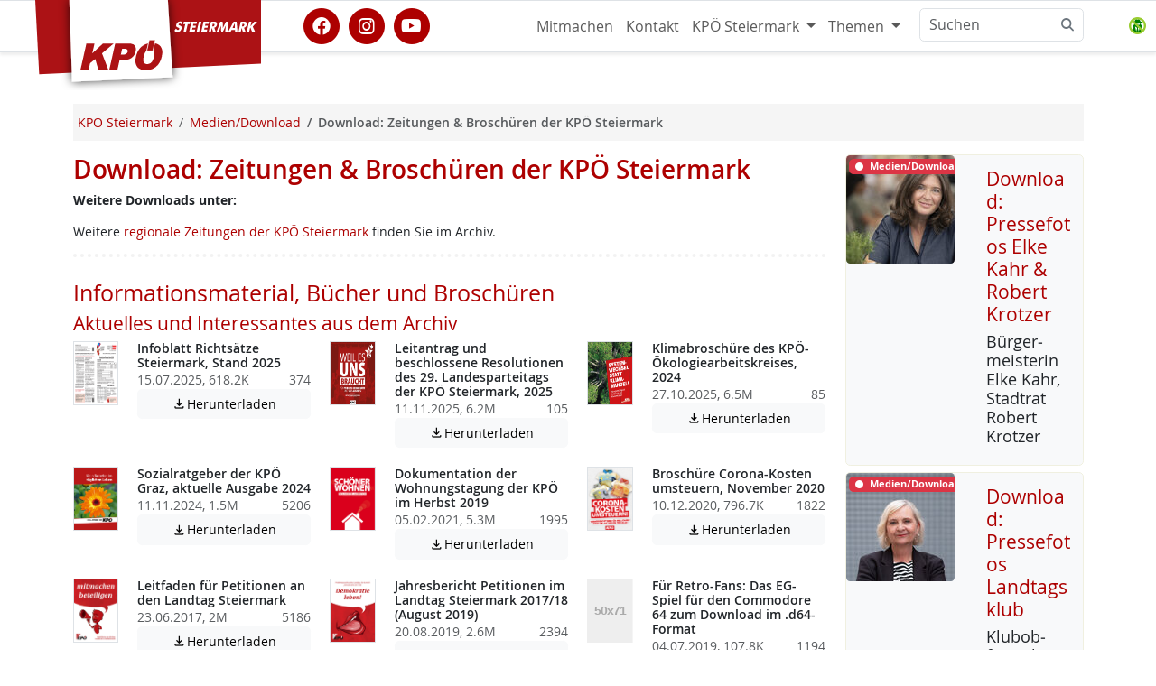

--- FILE ---
content_type: text/html; charset=utf-8
request_url: https://www.kpoe-steiermark.at/kpoe-steiermark-download-broschueren-zeitungen-fotos.phtml?amp%252525252525252525252525252525252525252525252525252525252525252525252525252525252525252525252525252525252525252525252525252525252525252525252525252525252525252525252525252525252525253Blistpage=123&archiv-stmk
body_size: 13483
content:
<!DOCTYPE html>
<html lang="de" id="www-kpoe-steiermark-at">
<head>
  <!--
	phpwcms | free open source content management system
	created by Oliver Georgi (oliver at phpwcms dot de) and licensed under GNU/GPL.
	phpwcms is copyright 2002-2025 of Oliver Georgi. Extensions are copyright of
	their respective owners. Visit project page for details: http://www.phpwcms.org/
  -->
  <meta charset="utf-8">
  <meta name="viewport" content="width=device-width, initial-scale=1.0, maximum-scale=3.0, user-scalable=yes">
  <title>Download: Zeitungen &amp; Broschüren der KPÖ Steiermark</title>
  <meta property="og:site_name" content="KPÖ Steiermark"/>
  <meta property="og:title" content="Download: Zeitungen &amp; Broschüren der KPÖ Steiermark"/>
  <meta property="og:url" content="https://www.kpoe-steiermark.at/kpoe-steiermark-download-broschueren-zeitungen-fotos.phtml"/>
  <meta property="og:description" content="Orts- und Regionalzeitungen der steirischen KPÖ&nbsp; sowie aktuelle Broschüren zu verschiedenen Themen."/>
  <meta property="og:type" content="article"/>
  <meta property="og:image" content="https://www.kpoe-steiermark.at/hosts/www.kpoe-steiermark.at/content/images/og_cda076040632148f6c7b4ed6ac3fc246.png"/>
  <meta property="fb:app_id" content="693519717381510"/>
  <meta name="geo.region" content="AT-6" />
  <meta name="geo.position" content="47.0586;15.4331" />
  <meta name="geo.placename" content="Graz" />
  <meta name="ICBM" content="47.0586, 15.4331" />
  <link rel="alternate" type="application/rss+xml" title="KPÖ Steiermark Nachrichten" href="https://www.kpoe-steiermark.at/feeds.php" />
  <link rel="shortcut icon" href="/hosts/www.kpoe-steiermark.at/phpwcms_template/img/ico/favicon.ico" sizes="any" type="image/x-icon">
  <link rel="icon" href="/hosts/www.kpoe-steiermark.at/phpwcms_template/img/ico/SVG/KPOE_icon_weissrot.svg" type="image/svg+xml">
  <link rel="apple-touch-icon" sizes="152x152" href="/hosts/www.kpoe-steiermark.at/phpwcms_template/img/ico/152w/KPOE_icon_weissrot.png">
  <link rel="manifest" href="/hosts/www.kpoe-steiermark.at/phpwcms_template/img/ico/manifest.json">
  <link href="/hosts/www.kpoe-steiermark.at/phpwcms_template/inc_css/kpfancy.css" rel="alternate stylesheet" title="experimental" />
  <link rel="stylesheet" type="text/css" href="hosts/www.kpoe-steiermark.at/phpwcms_template/inc_css/webfonts/opensans/stylesheet.min.css"/>
  <link rel="stylesheet" type="text/css" href="hosts/www.kpoe-steiermark.at/phpwcms_template/lib/bootstrap5/css/bootstrap.min.css"/>
  <link rel="stylesheet" type="text/css" href="hosts/www.kpoe-steiermark.at/phpwcms_template/lib/materialsymbols/materialsymbols.outlined.css"/>
  <link rel="stylesheet" type="text/css" href="hosts/www.kpoe-steiermark.at/phpwcms_template/lib/font-awesome-6/css/fontawesome.min.css"/>
  <link rel="stylesheet" type="text/css" href="hosts/www.kpoe-steiermark.at/phpwcms_template/lib/font-awesome-6/css/brands.min.css"/>
  <link rel="stylesheet" type="text/css" href="hosts/www.kpoe-steiermark.at/phpwcms_template/lib/font-awesome-6/css/solid.min.css"/>
  <link rel="stylesheet" type="text/css" href="hosts/www.kpoe-steiermark.at/phpwcms_template/lib/font-awesome-6/css/v5-font-face.min.css"/>
  <link rel="stylesheet" type="text/css" href="hosts/www.kpoe-steiermark.at/phpwcms_template/inc_css/kp.bs5.css"/>
  <link rel="stylesheet" type="text/css" href="hosts/www.kpoe-steiermark.at/phpwcms_template/lib/slimbox/slimbox.css"/>
  <link rel="stylesheet" type="text/css" href="include/inc_module/mod_dsgvo/inc_css/privacy-controller.min.css"/>
  <link rel="stylesheet" type="text/css" href="include/inc_module/0_tomo_core/inc_lib/PFBC5/Resources/bootstrap/css/titatoggle.min.css"/>
  <link rel="stylesheet" type="text/css" href="hosts/www.kpoe-steiermark.at/phpwcms_template/inc_css/specific/google-cse.min.css"/>
  <link rel="stylesheet" type="text/css" href="hosts/www.kpoe-steiermark.at/phpwcms_template/inc_css/print_layout.min.css" media="print"/>
  <!--[if lt IE 9]><script src="hosts/www.kpoe-steiermark.at/phpwcms_template/lib/jquery/jquery-1.12.4.min.js"></script><![endif]-->
  <!--[if gte IE 9]><!--><script src="hosts/www.kpoe-steiermark.at/phpwcms_template/lib/jquery/jquery-3.7.0.min.js"></script><!--<![endif]-->
  <script src="hosts/www.kpoe-steiermark.at/phpwcms_template/lib/jquery/plugin/jquery.cookies.min.js"></script>
  <script src="hosts/www.kpoe-steiermark.at/phpwcms_template/lib/slimbox/slimbox.jquery.js"></script>
  <script src="include/inc_module/mod_dsgvo/inc_js/privacy-controller.min.js"></script>
  <script src="hosts/www.kpoe-steiermark.at/phpwcms_template/lib/bootstrap5/js/bootbox.min.js"></script>
  <script src="hosts/www.kpoe-steiermark.at/phpwcms_template/lib/holder/holder.min.js"></script>
  <meta name="description" content="Orts- und Regionalzeitungen der steirischen KPÖ&nbsp; sowie aktuelle Broschüren zu verschiedenen Themen. Pressematerial, Fotos, Logos, Banner,...">
  <link rel="canonical" href="https://www.kpoe-steiermark.at/kpoe-steiermark-download-broschueren-zeitungen-fotos.phtml">
  <meta name="keywords" content="Volksstimme, Stadtblatt, Sozialratgeber der KPÖ Graz">
  <!--[if lt IE 9]>
	<script src="https://www.kpoe-steiermark.at/hosts/www.kpoe-steiermark.at/phpwcms_template/lib/html5shiv/html5shiv.min.js"></script>
	<script src="https://www.kpoe-steiermark.at/hosts/www.kpoe-steiermark.at/phpwcms_template/lib/respond/respond.min.js"></script>
  <![endif]-->
</head>
<body id="BS5" class="cat_30">
<header>
   
 </header>
 <nav id="nav" class="navbar bg-white sticky-top navbar-expand-md border-bottom border-top border-body" data-bs-theme="kp-rot">
  <div class="container">
   <div class="navbar-header">
    <a class="navbar-brand" href="https://www.kpoe-steiermark.at/" target="_top"> <img id="logo" src="/hosts/www.kpoe-steiermark.at/phpwcms_template/img/logo/kpoe_flag_stmk.svg" title="Zur Homepage" alt="KPÖ Steiermark" width="250" height="100" /><span class="sr-only">KPÖ Steiermark</span>
    </a>
   </div>
   <button type="button" class="navbar-toggler" data-bs-toggle="offcanvas" data-bs-target="#top-navbar-collapse" aria-controls="top-navbar-collapse" aria-expanded="false"
    aria-label="Toggle navigation">
    <span class="navbar-toggler-icon"></span>
   </button>
   <div class="offcanvas offcanvas-end" id="top-navbar-collapse">
    <div class="offcanvas-header">
     <h5 class="offcanvas-title" id="offcanvasNavbarLabel">Navigiere zu</h5>
     <button type="button" class="btn-close" data-bs-dismiss="offcanvas" aria-label="Close"></button>
    </div>
    <div class="offcanvas-body  justify-content-end">
     <div class="socialmedia-links flex-grow-1 align-self-center"><a href="https://www.facebook.com/kpsteiermark" class="withtooltip" title="KPÖ Steiermark auf facebook" referrerpolicy="origin" rel="nofollow"><span class="fa-stack fa-lg"><i class="fa fa-circle fa-stack-2x"></i><i class="fa-brands fa-facebook fa-stack-1x fa-inverse"></i></span></a><a href="https://www.instagram.com/kpoe.steiermark/" class="withtooltip" title="KPÖ Steiermark auf instagram" referrerpolicy="origin" rel="nofollow"><span class="fa-stack fa-lg"><i class="fa fa-circle fa-stack-2x"></i><i class="fa-brands fa-instagram fa-stack-1x fa-inverse"></i></span></a><a href="https://www.youtube.com/c/KPÖSteiermark1918" class="withtooltip" title="KPÖ Steiermark auf youtube" referrerpolicy="origin" rel="nofollow"><span class="fa-stack fa-lg"><i class="fa fa-circle fa-stack-2x"></i><i class="fa-brands fa-youtube fa-stack-1x fa-inverse"></i></span></a></div>
     
<ul id="topmenu_136" class="nav navbar-nav navbar-right">
	<li id="li_topmenu_138" class="nav-item sub_no sub_first"><a href="https://www.kpoe-steiermark.at/#mitmachen" class="nav-link" title="Mitmachen">Mitmachen</a></li>
	<li id="li_topmenu_139" class="nav-item sub_no"><a href="/kontakt.phtml" class="nav-link" title="Kontakt">Kontakt</a></li>
	<li id="li_topmenu_146" class="nav-item sub_ul dropdown"><a href="//www.kpoe-steiermark.at/" target="_self" class="nav-link dropdown-toggle" title="KPÖ Steiermark" data-bs-toggle="dropdown">KPÖ Steiermark <b class="caret"></b></a>
	<ul id="topmenu_146" class="dropdown-menu dropddown">
		<li id="li_topmenu_0146" class="nav-item sub_no sub_ul_true sub_first homeicon"><a href="//www.kpoe-steiermark.at/" target="_self" class="nav-link" title="KPÖ Steiermark">KPÖ Steiermark</a></li>
		<li id="li_topmenu_132" class="nav-item sub_no"><a href="veranstaltungen-kpoe-steiermark.phtml" class="nav-link" title="Termine">Termine</a></li>
		<li id="li_topmenu_140" class="nav-item sub_no sub_ul_true circle"><a href="kpoe-steiermark-regional.phtml" class="nav-link" title="KPÖ - regional">KPÖ - regional</a></li>
		<li id="li_topmenu_30" class="nav-item sub_no sub_ul_true active"><a href="kpoe-steiermark-download-broschueren-zeitungen-fotos.phtml" class="nav-link active_a" title="Medien/Download">Medien/Download</a></li>
		<li id="li_topmenu_111" class="nav-item sub_no"><a href="webshop.phtml" class="nav-link" title="Webshop">Webshop</a></li>
		<li id="li_topmenu_222" class="nav-item sub_no"><a href="programm-und-programmatisches.phtml" class="nav-link" title="Programm und Ziele">Programm und Ziele</a></li>
		<li id="li_topmenu_151" class="nav-item sub_no circle"><a href="/landtagsklub-der-kpoe-steiermark.phtml" class="nav-link" title="KPÖ - Landtagsklub">KPÖ - Landtagsklub</a></li>
		<li id="li_topmenu_149" class="nav-item sub_no sub_last homeicon"><a href="//www.kpoe-graz.at/" target="_self" class="nav-link" title="KPÖ Graz">KPÖ Graz</a></li>
	</ul>
	</li>
	<li id="li_topmenu_308" class="nav-item sub_ul dropdown sub_last"><a href="//www.kpoe-steiermark.at/themen-kpoe-steiermark.phtml" target="_self" class="nav-link dropdown-toggle" title="Themen" data-bs-toggle="dropdown">Themen <b class="caret"></b></a>
	<ul id="topmenu_308" class="dropdown-menu dropddown">
		<li id="li_topmenu_0308" class="nav-item sub_no sub_ul_true sub_first circle"><a href="//www.kpoe-steiermark.at/themen-kpoe-steiermark.phtml" target="_self" class="nav-link" title="Themen">Themen</a></li>
		<li id="li_topmenu_160" class="nav-item sub_no sub_ul_true"><a href="frauen.phtml" class="nav-link" title="Frauenrechte jetzt!">Frauenrechte jetzt!</a></li>
		<li id="li_topmenu_135" class="nav-item sub_no sub_last circle"><a href="Rat-Hilfe.phtml" class="nav-link" title="Rat &amp; Hilfe">Rat &amp; Hilfe</a></li>
	</ul>
	</li>
</ul>

      <div id="spc-container-8228">
   <div class="googlesearch_consent_required" data-spc-service="Google Search">

     <form class="d-flex" role="search" action="/suchen.phtml" method="get">
      <div class="input-group">
       <input class="form-control" type="search" placeholder="Suchen" id="nav-search-input" aria-label="Suchen" name="searchwords">
       <button class="btn btn-outline-secondary bg-white border ms-n5" type="button">
        <i class="fa fa-search"></i>
       </button>
  
      
      <div class="spc-placeholder" data-spc-service="googlesearch" data-spc-name="Google Search" data-spc-provider="Google Inc." data-spc-contentid="8228" data-spc-consentrequired="true">
           
      </div> 
       <input type="hidden" id="nav-search-allowone" name="nav-search-allowone" value="0">
      </div>
     </form>
</div>
   </div>
    </div></div></div></nav>
 <!-- Begin page content -->
 
 <div id="pagecontent" class="container">
  <div class="pagecontent-padding">
   <div class="row g-0" id="main-columns">
    <!-- StartDruck -->
    <main id="content" class="col-12">
     <nav class="d-none d-sm-block" aria-label="breadcrumb"><ol class="breadcrumb" itemscope itemtype="https://schema.org/BreadcrumbList"><li class="breadcrumb-item" itemprop="itemListElement" itemscope itemtype="http://schema.org/ListItem"><a itemprop="item" href="/"><span itemprop="name">KPÖ Steiermark</span></a><meta itemprop="position" content="1" /></li><li class="breadcrumb-item" itemprop="itemListElement" itemscope itemtype="http://schema.org/ListItem"><a itemprop="item" href="kpoe-steiermark-download-broschueren-zeitungen-fotos.phtml"><span itemprop="name">Medien/Download</span></a><meta itemprop="position" content="2" /></li><li class="breadcrumb-item active fw-semibold" aria-current="page">Download: Zeitungen &amp; Broschüren der KPÖ Steiermark</li></ol></nav>
     <div class="row">
<article class="article article-default col-12 col-md-9">
  <h1 class="article-title h2">Download: Zeitungen &amp; Broschüren der KPÖ Steiermark</h1>
       
   
          
      





<p><strong>Weitere Downloads unter:</strong></p>











<p>Weitere <a href="regionalzeitungen-der-kpoe-steiermark-archiv.phtml" class="link-internal">regionale Zeitungen der KPÖ Steiermark</a> finden Sie im Archiv.</p>
<hr class="hor_spacer_medium" />


<h3>Informationsmaterial, Bücher und Broschüren</h3>
<h4>Aktuelles und Interessantes aus dem Archiv</h4>
<div class="row mb-4">
 <div class="col-12">
 
 <div class="row row-cols-md-2 row-cols-lg-3 g-4 gy-4 gx-4">

     <div class="file-item">
      <div>
       <div class="row card-clickable" title="Herunterladen: Richtsatzblatt-2025-LTK.pdf">
        <!-- Card img -->
        <div class="col-3">
         
         <div class="ratio ratio-A4v">
          <img class="img-fluid border" src="hosts/www.kpoe-steiermark.at/content/images/c3a4ef22e16bdb9c5146c72765c8bf2c.png" alt="Dateivorschau: Richtsatzblatt-2025-LTK.pdf" title="Herunterladen: Richtsatzblatt-2025-LTK.pdf"/>
         </div>
          
        </div>
        <div class="col-9">
         <div class="d-flex row-cols-1 h-100">
          <div class="mt-auto mb-0">
           <h4 class="card-title fs-6 fw-semibold">
            <span class="text-reset">Infoblatt Richtsätze Steiermark, Stand 2025</span>
           </h4>
           <div class="bg-white text-muted px-0 fs-xs fs-6">
            <div class="d-flex justify-content-between ">
             <span>15.07.2025, 618.2K</span> <span>374</span>
            </div>
           </div>
           <a class="btn btn-light w-100 card-mainlink" href="dl/26158e5d28cd1e8f87f3f3c7e54a642e/Richtsatzblatt-2025-LTK.pdf?target=1"  title="Herunterladen: Richtsatzblatt-2025-LTK.pdf"><span class="material-symbols-outlined">&#xf090</span>Herunterladen
            <span class="sr-only">Achtung: Diese Datei enthält unter Umständen nicht barrierefreie Inhalte!</span> </a>
          </div>
         </div>
        </div>
       </div>
      </div>
     </div>
     

     <div class="file-item">
      <div>
       <div class="row card-clickable" title="Herunterladen: Landesparteitag 2025 - Broschüre Webseite.pdf">
        <!-- Card img -->
        <div class="col-3">
         
         <div class="ratio ratio-A4v">
          <img class="img-fluid border" src="hosts/www.kpoe-steiermark.at/content/images/dae8d51e8d6448231c35ce6a3be1211c.png" alt="Dateivorschau: Landesparteitag 2025 - Broschüre Webseite.pdf" title="Herunterladen: Landesparteitag 2025 - Broschüre Webseite.pdf"/>
         </div>
          
        </div>
        <div class="col-9">
         <div class="d-flex row-cols-1 h-100">
          <div class="mt-auto mb-0">
           <h4 class="card-title fs-6 fw-semibold">
            <span class="text-reset">Leitantrag und beschlossene Resolutionen des 29. Landesparteitags der KPÖ Steiermark, 2025</span>
           </h4>
           <div class="bg-white text-muted px-0 fs-xs fs-6">
            <div class="d-flex justify-content-between ">
             <span>11.11.2025, 6.2M</span> <span>105</span>
            </div>
           </div>
           <a class="btn btn-light w-100 card-mainlink" href="dl/2823161460e69b6d92a7cb3dfd8b61f3/Landesparteitag%202025%20-%20Brosch%C3%BCre%20Webseite.pdf?target=1"  title="Herunterladen: Landesparteitag 2025 - Broschüre Webseite.pdf"><span class="material-symbols-outlined">&#xf090</span>Herunterladen
            <span class="sr-only">Achtung: Diese Datei enthält unter Umständen nicht barrierefreie Inhalte!</span> </a>
          </div>
         </div>
        </div>
       </div>
      </div>
     </div>
     

     <div class="file-item">
      <div>
       <div class="row card-clickable" title="Herunterladen: KPÖ-Klimabroschüre_web.pdf">
        <!-- Card img -->
        <div class="col-3">
         
         <div class="ratio ratio-A4v">
          <img class="img-fluid border" src="hosts/www.kpoe-steiermark.at/content/images/7add3d638601318ed07a0d048a13ed1d.png" alt="Dateivorschau: KPÖ-Klimabroschüre_web.pdf" title="Herunterladen: KPÖ-Klimabroschüre_web.pdf"/>
         </div>
          
        </div>
        <div class="col-9">
         <div class="d-flex row-cols-1 h-100">
          <div class="mt-auto mb-0">
           <h4 class="card-title fs-6 fw-semibold">
            <span class="text-reset">Klimabroschüre des KPÖ-Ökologiearbeitskreises, 2024</span>
           </h4>
           <div class="bg-white text-muted px-0 fs-xs fs-6">
            <div class="d-flex justify-content-between ">
             <span>27.10.2025, 6.5M</span> <span>85</span>
            </div>
           </div>
           <a class="btn btn-light w-100 card-mainlink" href="dl/bd4297982dc9e5cda67c79a38a0d2e93/KP%C3%96-Klimabrosch%C3%BCre_web.pdf?target=1"  title="Herunterladen: KPÖ-Klimabroschüre_web.pdf"><span class="material-symbols-outlined">&#xf090</span>Herunterladen
            <span class="sr-only">Achtung: Diese Datei enthält unter Umständen nicht barrierefreie Inhalte!</span> </a>
          </div>
         </div>
        </div>
       </div>
      </div>
     </div>
     

     <div class="file-item">
      <div>
       <div class="row card-clickable" title="Herunterladen: KPOE-Sozialratgeber2024_SCREEN.pdf">
        <!-- Card img -->
        <div class="col-3">
         
         <div class="ratio ratio-A4v">
          <img class="img-fluid border" src="hosts/www.kpoe-steiermark.at/content/images/30e93393b5c2e54cf2dd588de2ddd9d1.png" alt="Dateivorschau: KPOE-Sozialratgeber2024_SCREEN.pdf" title="Herunterladen: KPOE-Sozialratgeber2024_SCREEN.pdf"/>
         </div>
          
        </div>
        <div class="col-9">
         <div class="d-flex row-cols-1 h-100">
          <div class="mt-auto mb-0">
           <h4 class="card-title fs-6 fw-semibold">
            <span class="text-reset">Sozialratgeber der KPÖ Graz, aktuelle Ausgabe 2024</span>
           </h4>
           <div class="bg-white text-muted px-0 fs-xs fs-6">
            <div class="d-flex justify-content-between ">
             <span>11.11.2024, 1.5M</span> <span>5206</span>
            </div>
           </div>
           <a class="btn btn-light w-100 card-mainlink" href="dl/00334e18c31f617ea9dcff4e3a4f6c5a/KPOE-Sozialratgeber2024_SCREEN.pdf?target=1"  title="Herunterladen: KPOE-Sozialratgeber2024_SCREEN.pdf"><span class="material-symbols-outlined">&#xf090</span>Herunterladen
            <span class="sr-only">Achtung: Diese Datei enthält unter Umständen nicht barrierefreie Inhalte!</span> </a>
          </div>
         </div>
        </div>
       </div>
      </div>
     </div>
     

     <div class="file-item">
      <div>
       <div class="row card-clickable" title="Herunterladen: Schöner_Wohnen_Tagungsdokumentation_2019.pdf">
        <!-- Card img -->
        <div class="col-3">
         
         <div class="ratio ratio-A4v">
          <img class="img-fluid border" src="hosts/www.kpoe-steiermark.at/content/images/92506eb19fb956ee521543c73b0f26ea.png" alt="Dateivorschau: Schöner_Wohnen_Tagungsdokumentation_2019.pdf" title="Herunterladen: Schöner_Wohnen_Tagungsdokumentation_2019.pdf"/>
         </div>
          
        </div>
        <div class="col-9">
         <div class="d-flex row-cols-1 h-100">
          <div class="mt-auto mb-0">
           <h4 class="card-title fs-6 fw-semibold">
            <span class="text-reset">Dokumentation der Wohnungstagung der KPÖ im Herbst 2019</span>
           </h4>
           <div class="bg-white text-muted px-0 fs-xs fs-6">
            <div class="d-flex justify-content-between ">
             <span>05.02.2021, 5.3M</span> <span>1995</span>
            </div>
           </div>
           <a class="btn btn-light w-100 card-mainlink" href="dl/0db54234c991dd746a4b79db64b15dd6/Sch%C3%B6ner_Wohnen_Tagungsdokumentation_2019.pdf?target=1"  title="Herunterladen: Schöner_Wohnen_Tagungsdokumentation_2019.pdf"><span class="material-symbols-outlined">&#xf090</span>Herunterladen
            <span class="sr-only">Achtung: Diese Datei enthält unter Umständen nicht barrierefreie Inhalte!</span> </a>
          </div>
         </div>
        </div>
       </div>
      </div>
     </div>
     

     <div class="file-item">
      <div>
       <div class="row card-clickable" title="Herunterladen: Corona-Kosten_umsteuern.pdf">
        <!-- Card img -->
        <div class="col-3">
         
         <div class="ratio ratio-A4v">
          <img class="img-fluid border" src="hosts/www.kpoe-steiermark.at/content/images/c4b09fe6bfb38e7a130d601d4171e34a.png" alt="Dateivorschau: Corona-Kosten_umsteuern.pdf" title="Herunterladen: Corona-Kosten_umsteuern.pdf"/>
         </div>
          
        </div>
        <div class="col-9">
         <div class="d-flex row-cols-1 h-100">
          <div class="mt-auto mb-0">
           <h4 class="card-title fs-6 fw-semibold">
            <span class="text-reset">Broschüre Corona-Kosten umsteuern, November 2020</span>
           </h4>
           <div class="bg-white text-muted px-0 fs-xs fs-6">
            <div class="d-flex justify-content-between ">
             <span>10.12.2020, 796.7K</span> <span>1822</span>
            </div>
           </div>
           <a class="btn btn-light w-100 card-mainlink" href="dl/7270a7a55e3de7a07a73a463aa1c06f8/Corona-Kosten_umsteuern.pdf?target=1"  title="Herunterladen: Corona-Kosten_umsteuern.pdf"><span class="material-symbols-outlined">&#xf090</span>Herunterladen
            <span class="sr-only">Achtung: Diese Datei enthält unter Umständen nicht barrierefreie Inhalte!</span> </a>
          </div>
         </div>
        </div>
       </div>
      </div>
     </div>
     

     <div class="file-item">
      <div>
       <div class="row card-clickable" title="Herunterladen: Petitionen_Mitmachinfoheft.pdf">
        <!-- Card img -->
        <div class="col-3">
         
         <div class="ratio ratio-A4v">
          <img class="img-fluid border" src="hosts/www.kpoe-steiermark.at/content/images/d29537ed8c1891a6ee9e691e3fc59a4b.png" alt="Dateivorschau: Petitionen_Mitmachinfoheft.pdf" title="Herunterladen: Petitionen_Mitmachinfoheft.pdf"/>
         </div>
          
        </div>
        <div class="col-9">
         <div class="d-flex row-cols-1 h-100">
          <div class="mt-auto mb-0">
           <h4 class="card-title fs-6 fw-semibold">
            <span class="text-reset">Leitfaden für Petitionen an den Landtag Steiermark</span>
           </h4>
           <div class="bg-white text-muted px-0 fs-xs fs-6">
            <div class="d-flex justify-content-between ">
             <span>23.06.2017, 2M</span> <span>5186</span>
            </div>
           </div>
           <a class="btn btn-light w-100 card-mainlink" href="dl/8d94e0b4349cf9408a09781fb79e4a57/Petitionen_Mitmachinfoheft.pdf?target=1"  title="Herunterladen: Petitionen_Mitmachinfoheft.pdf"><span class="material-symbols-outlined">&#xf090</span>Herunterladen
            <span class="sr-only">Achtung: Diese Datei enthält unter Umständen nicht barrierefreie Inhalte!</span> </a>
          </div>
         </div>
        </div>
       </div>
      </div>
     </div>
     

     <div class="file-item">
      <div>
       <div class="row card-clickable" title="Herunterladen: Jahresbericht_2017-2018_Petitionen.pdf">
        <!-- Card img -->
        <div class="col-3">
         
         <div class="ratio ratio-A4v">
          <img class="img-fluid border" src="hosts/www.kpoe-steiermark.at/content/images/0f77e42313afee0709d3ce8d7d768daa.png" alt="Dateivorschau: Jahresbericht_2017-2018_Petitionen.pdf" title="Herunterladen: Jahresbericht_2017-2018_Petitionen.pdf"/>
         </div>
          
        </div>
        <div class="col-9">
         <div class="d-flex row-cols-1 h-100">
          <div class="mt-auto mb-0">
           <h4 class="card-title fs-6 fw-semibold">
            <span class="text-reset">Jahresbericht Petitionen im Landtag Steiermark 2017/18 (August 2019)</span>
           </h4>
           <div class="bg-white text-muted px-0 fs-xs fs-6">
            <div class="d-flex justify-content-between ">
             <span>20.08.2019, 2.6M</span> <span>2394</span>
            </div>
           </div>
           <a class="btn btn-light w-100 card-mainlink" href="dl/5b44264845ac4ad8ba2e126c79091c46/Jahresbericht_2017-2018_Petitionen.pdf?target=1"  title="Herunterladen: Jahresbericht_2017-2018_Petitionen.pdf"><span class="material-symbols-outlined">&#xf090</span>Herunterladen
            <span class="sr-only">Achtung: Diese Datei enthält unter Umständen nicht barrierefreie Inhalte!</span> </a>
          </div>
         </div>
        </div>
       </div>
      </div>
     </div>
     

     <div class="file-item">
      <div>
       <div class="row card-clickable" title="Herunterladen: EG-SPIEL_C64_1989.zip">
        <!-- Card img -->
        <div class="col-3">
          
         
         <div class="ratio ratio-A4v">
          <img class="img-fluid" src="holder.js/100px100p" [CAPTION_ALT] alt="placeholder {THUMB_WIDTH}x{THUMB_HEIGHT}" />
         </div>
         
        </div>
        <div class="col-9">
         <div class="d-flex row-cols-1 h-100">
          <div class="mt-auto mb-0">
           <h4 class="card-title fs-6 fw-semibold">
            <span class="text-reset">Für Retro-Fans: Das EG-Spiel für den Commodore 64 zum Download im .d64-Format</span>
           </h4>
           <div class="bg-white text-muted px-0 fs-xs fs-6">
            <div class="d-flex justify-content-between ">
             <span>04.07.2019, 107.8K</span> <span>1194</span>
            </div>
           </div>
           <a class="btn btn-light w-100 card-mainlink" href="dl/e0aa1c922f65a394f2bb2f11c92bf2db/EG-SPIEL_C64_1989.zip?target=1"  title="Herunterladen: EG-SPIEL_C64_1989.zip"><span class="material-symbols-outlined">&#xf090</span>Herunterladen
            <span class="sr-only">Achtung: Diese Datei enthält unter Umständen nicht barrierefreie Inhalte!</span> </a>
          </div>
         </div>
        </div>
       </div>
      </div>
     </div>
     

     <div class="file-item">
      <div>
       <div class="row card-clickable" title="Herunterladen: Gesundheitssystem_KPÖ_kurz_40.pdf">
        <!-- Card img -->
        <div class="col-3">
         
         <div class="ratio ratio-A4v">
          <img class="img-fluid border" src="hosts/www.kpoe-steiermark.at/content/images/c2a022695b46e18b65999cf8927914c2.png" alt="Dateivorschau: Gesundheitssystem_KPÖ_kurz_40.pdf" title="Herunterladen: Gesundheitssystem_KPÖ_kurz_40.pdf"/>
         </div>
          
        </div>
        <div class="col-9">
         <div class="d-flex row-cols-1 h-100">
          <div class="mt-auto mb-0">
           <h4 class="card-title fs-6 fw-semibold">
            <span class="text-reset">So retten wir unser Gesundheitssystem - Kurzfassung der KPÖ-Gesundheitsbroschüre (September 2018)</span>
           </h4>
           <div class="bg-white text-muted px-0 fs-xs fs-6">
            <div class="d-flex justify-content-between ">
             <span>09.11.2018, 3.3M</span> <span>4203</span>
            </div>
           </div>
           <a class="btn btn-light w-100 card-mainlink" href="dl/2727cc664828a47037a638b62947c913/Gesundheitssystem_KP%C3%96_kurz_40.pdf?target=1"  title="Herunterladen: Gesundheitssystem_KPÖ_kurz_40.pdf"><span class="material-symbols-outlined">&#xf090</span>Herunterladen
            <span class="sr-only">Achtung: Diese Datei enthält unter Umständen nicht barrierefreie Inhalte!</span> </a>
          </div>
         </div>
        </div>
       </div>
      </div>
     </div>
     

     <div class="file-item">
      <div>
       <div class="row card-clickable" title="Herunterladen: VVV-PTB-Programm_A.pdf">
        <!-- Card img -->
        <div class="col-3">
         
         <div class="ratio ratio-A4v">
          <img class="img-fluid border" src="hosts/www.kpoe-steiermark.at/content/images/a381e0a82d01c1178e7466cf8ed2e099.png" alt="Dateivorschau: VVV-PTB-Programm_A.pdf" title="Herunterladen: VVV-PTB-Programm_A.pdf"/>
         </div>
          
        </div>
        <div class="col-9">
         <div class="d-flex row-cols-1 h-100">
          <div class="mt-auto mb-0">
           <h4 class="card-title fs-6 fw-semibold">
            <span class="text-reset">Verbreitern - Verbinden - Vertiefen: PdA Belgien</span>
           </h4>
           <div class="bg-white text-muted px-0 fs-xs fs-6">
            <div class="d-flex justify-content-between ">
             <span>07.05.2018, 6.4M</span> <span>4885</span>
            </div>
           </div>
           <a class="btn btn-light w-100 card-mainlink" href="dl/d9389f4c14461aedf23a9261589d6776/VVV-PTB-Programm_A.pdf?target=1"  title="Herunterladen: VVV-PTB-Programm_A.pdf"><span class="material-symbols-outlined">&#xf090</span>Herunterladen
            <span class="sr-only">Achtung: Diese Datei enthält unter Umständen nicht barrierefreie Inhalte!</span> </a>
          </div>
         </div>
        </div>
       </div>
      </div>
     </div>
     

     <div class="file-item">
      <div>
       <div class="row card-clickable" title="Herunterladen: KPÖ_PositionenGesundheitspolitik_20170810.pdf">
        <!-- Card img -->
        <div class="col-3">
         
         <div class="ratio ratio-A4v">
          <img class="img-fluid border" src="hosts/www.kpoe-steiermark.at/content/images/78ca8444228af3dfe9696c0db5e4f881.png" alt="Dateivorschau: KPÖ_PositionenGesundheitspolitik_20170810.pdf" title="Herunterladen: KPÖ_PositionenGesundheitspolitik_20170810.pdf"/>
         </div>
          
        </div>
        <div class="col-9">
         <div class="d-flex row-cols-1 h-100">
          <div class="mt-auto mb-0">
           <h4 class="card-title fs-6 fw-semibold">
            <span class="text-reset">Gesundheitspolitik: Positionen der KPÖ Steiermark (Fassung: August 2017)</span>
           </h4>
           <div class="bg-white text-muted px-0 fs-xs fs-6">
            <div class="d-flex justify-content-between ">
             <span>21.08.2017, 386.5K</span> <span>4512</span>
            </div>
           </div>
           <a class="btn btn-light w-100 card-mainlink" href="dl/a9b41d40ebb4b7c3566a53875492d9bf/KP%C3%96_PositionenGesundheitspolitik_20170810.pdf?target=1"  title="Herunterladen: KPÖ_PositionenGesundheitspolitik_20170810.pdf"><span class="material-symbols-outlined">&#xf090</span>Herunterladen
            <span class="sr-only">Achtung: Diese Datei enthält unter Umständen nicht barrierefreie Inhalte!</span> </a>
          </div>
         </div>
        </div>
       </div>
      </div>
     </div>
     

     <div class="file-item">
      <div>
       <div class="row card-clickable" title="Herunterladen: arbeitsbeschaffungsprogramm_lang_2016.pdf">
        <!-- Card img -->
        <div class="col-3">
         
         <div class="ratio ratio-A4v">
          <img class="img-fluid border" src="hosts/www.kpoe-steiermark.at/content/images/9395a7d2353a8683b36caa46d804bfde.png" alt="Dateivorschau: arbeitsbeschaffungsprogramm_lang_2016.pdf" title="Herunterladen: arbeitsbeschaffungsprogramm_lang_2016.pdf"/>
         </div>
          
        </div>
        <div class="col-9">
         <div class="d-flex row-cols-1 h-100">
          <div class="mt-auto mb-0">
           <h4 class="card-title fs-6 fw-semibold">
            <span class="text-reset">Arbeit beschaffen in Zeiten der Krise, 2016</span>
           </h4>
           <div class="bg-white text-muted px-0 fs-xs fs-6">
            <div class="d-flex justify-content-between ">
             <span>08.11.2016, 7M</span> <span>3916</span>
            </div>
           </div>
           <a class="btn btn-light w-100 card-mainlink" href="dl/98d967580a0ac71fab95db8504ea7ece/arbeitsbeschaffungsprogramm_lang_2016.pdf?target=1"  title="Herunterladen: arbeitsbeschaffungsprogramm_lang_2016.pdf"><span class="material-symbols-outlined">&#xf090</span>Herunterladen
            <span class="sr-only">Achtung: Diese Datei enthält unter Umständen nicht barrierefreie Inhalte!</span> </a>
          </div>
         </div>
        </div>
       </div>
      </div>
     </div>
     

     <div class="file-item">
      <div>
       <div class="row card-clickable" title="Herunterladen: pflegebroschuere_2013.pdf">
        <!-- Card img -->
        <div class="col-3">
         
         <div class="ratio ratio-A4v">
          <img class="img-fluid border" src="hosts/www.kpoe-steiermark.at/content/images/6cc0a04aac11c7532554b8d600460122.png" alt="Dateivorschau: pflegebroschuere_2013.pdf" title="Herunterladen: pflegebroschuere_2013.pdf"/>
         </div>
          
        </div>
        <div class="col-9">
         <div class="d-flex row-cols-1 h-100">
          <div class="mt-auto mb-0">
           <h4 class="card-title fs-6 fw-semibold">
            <span class="text-reset">Pflegebroschüre 2013 (3., überarbeitete Auflage)</span>
           </h4>
           <div class="bg-white text-muted px-0 fs-xs fs-6">
            <div class="d-flex justify-content-between ">
             <span>26.04.2013, 1.4M</span> <span>5217</span>
            </div>
           </div>
           <a class="btn btn-light w-100 card-mainlink" href="dl/67a05e09fd22eddcb5a6da4c838d0558/pflegebroschuere_2013.pdf?target=1"  title="Herunterladen: pflegebroschuere_2013.pdf"><span class="material-symbols-outlined">&#xf090</span>Herunterladen
            <span class="sr-only">Achtung: Diese Datei enthält unter Umständen nicht barrierefreie Inhalte!</span> </a>
          </div>
         </div>
        </div>
       </div>
      </div>
     </div>
     

     <div class="file-item">
      <div>
       <div class="row card-clickable" title="Herunterladen: rechenschaftsbericht_2005-2010.pdf">
        <!-- Card img -->
        <div class="col-3">
         
         <div class="ratio ratio-A4v">
          <img class="img-fluid border" src="hosts/www.kpoe-steiermark.at/content/images/56222ce38b7a39d31d795ac9ef853024.png" alt="Dateivorschau: rechenschaftsbericht_2005-2010.pdf" title="Herunterladen: rechenschaftsbericht_2005-2010.pdf"/>
         </div>
          
        </div>
        <div class="col-9">
         <div class="d-flex row-cols-1 h-100">
          <div class="mt-auto mb-0">
           <h4 class="card-title fs-6 fw-semibold">
            <span class="text-reset">Rechenschaftsbericht des KPÖ-Landtagsklubs über die Jahre 2005-2010</span>
           </h4>
           <div class="bg-white text-muted px-0 fs-xs fs-6">
            <div class="d-flex justify-content-between ">
             <span>02.09.2010, 368.6K</span> <span>4332</span>
            </div>
           </div>
           <a class="btn btn-light w-100 card-mainlink" href="dl/dd13d100a1f0b585f994ecee570d5734/rechenschaftsbericht_2005-2010.pdf?target=1"  title="Herunterladen: rechenschaftsbericht_2005-2010.pdf"><span class="material-symbols-outlined">&#xf090</span>Herunterladen
            <span class="sr-only">Achtung: Diese Datei enthält unter Umständen nicht barrierefreie Inhalte!</span> </a>
          </div>
         </div>
        </div>
       </div>
      </div>
     </div>
     

     <div class="file-item">
      <div>
       <div class="row card-clickable" title="Herunterladen: pflegebroschüre_10_2A.pdf">
        <!-- Card img -->
        <div class="col-3">
         
         <div class="ratio ratio-A4v">
          <img class="img-fluid border" src="hosts/www.kpoe-steiermark.at/content/images/87f017b7503382309c74760d3b9e06de.png" alt="Dateivorschau: pflegebroschüre_10_2A.pdf" title="Herunterladen: pflegebroschüre_10_2A.pdf"/>
         </div>
          
        </div>
        <div class="col-9">
         <div class="d-flex row-cols-1 h-100">
          <div class="mt-auto mb-0">
           <h4 class="card-title fs-6 fw-semibold">
            <span class="text-reset">&quot;Wie wollen wir Pflege?&quot;: Vorschläge der KPÖ zum Pflegenotstand, 2. Auflage, 2010.</span>
           </h4>
           <div class="bg-white text-muted px-0 fs-xs fs-6">
            <div class="d-flex justify-content-between ">
             <span>13.08.2010, 397.3K</span> <span>6079</span>
            </div>
           </div>
           <a class="btn btn-light w-100 card-mainlink" href="dl/13e26d42ca4067ab5cf3af1f347dd0de/pflegebrosch%C3%BCre_10_2A.pdf?target=1"  title="Herunterladen: pflegebroschüre_10_2A.pdf"><span class="material-symbols-outlined">&#xf090</span>Herunterladen
            <span class="sr-only">Achtung: Diese Datei enthält unter Umständen nicht barrierefreie Inhalte!</span> </a>
          </div>
         </div>
        </div>
       </div>
      </div>
     </div>
     

     <div class="file-item">
      <div>
       <div class="row card-clickable" title="Herunterladen: Reichtumsbericht_Steiermark.pdf">
        <!-- Card img -->
        <div class="col-3">
         
         <div class="ratio ratio-A4v">
          <img class="img-fluid border" src="hosts/www.kpoe-steiermark.at/content/images/f7f6cc0fb45883e464a8265a89b9ceb6.png" alt="Dateivorschau: Reichtumsbericht_Steiermark.pdf" title="Herunterladen: Reichtumsbericht_Steiermark.pdf"/>
         </div>
          
        </div>
        <div class="col-9">
         <div class="d-flex row-cols-1 h-100">
          <div class="mt-auto mb-0">
           <h4 class="card-title fs-6 fw-semibold">
            <span class="text-reset">Reichtumsbericht Steiermark, 2006</span>
           </h4>
           <div class="bg-white text-muted px-0 fs-xs fs-6">
            <div class="d-flex justify-content-between ">
             <span>26.09.2006, 1.5M</span> <span>6957</span>
            </div>
           </div>
           <a class="btn btn-light w-100 card-mainlink" href="dl/7af338cdb40947378121e6955775123e/Reichtumsbericht_Steiermark.pdf?target=1"  title="Herunterladen: Reichtumsbericht_Steiermark.pdf"><span class="material-symbols-outlined">&#xf090</span>Herunterladen
            <span class="sr-only">Achtung: Diese Datei enthält unter Umständen nicht barrierefreie Inhalte!</span> </a>
          </div>
         </div>
        </div>
       </div>
      </div>
     </div>
     

     <div class="file-item">
      <div>
       <div class="row card-clickable" title="Herunterladen: Reichtumsbiografien_eBook.pdf">
        <!-- Card img -->
        <div class="col-3">
         
         <div class="ratio ratio-A4v">
          <img class="img-fluid border" src="hosts/www.kpoe-steiermark.at/content/images/a2f4a17d823d881ae9a6ed227228cac9.png" alt="Dateivorschau: Reichtumsbiografien_eBook.pdf" title="Herunterladen: Reichtumsbiografien_eBook.pdf"/>
         </div>
          
        </div>
        <div class="col-9">
         <div class="d-flex row-cols-1 h-100">
          <div class="mt-auto mb-0">
           <h4 class="card-title fs-6 fw-semibold">
            <span class="text-reset">Reichtumsbiografien Steiermark, 2006</span>
           </h4>
           <div class="bg-white text-muted px-0 fs-xs fs-6">
            <div class="d-flex justify-content-between ">
             <span>31.01.2007, 543.5K</span> <span>13947</span>
            </div>
           </div>
           <a class="btn btn-light w-100 card-mainlink" href="dl/c8454803970077665213062e8e517b8a/Reichtumsbiografien_eBook.pdf?target=1"  title="Herunterladen: Reichtumsbiografien_eBook.pdf"><span class="material-symbols-outlined">&#xf090</span>Herunterladen
            <span class="sr-only">Achtung: Diese Datei enthält unter Umständen nicht barrierefreie Inhalte!</span> </a>
          </div>
         </div>
        </div>
       </div>
      </div>
     </div>
     

     <div class="file-item">
      <div>
       <div class="row card-clickable" title="Herunterladen: wege aus der wohnungsnot 1991.pdf">
        <!-- Card img -->
        <div class="col-3">
         
         <div class="ratio ratio-A4v">
          <img class="img-fluid border" src="hosts/www.kpoe-steiermark.at/content/images/76a746f839da732284421e60c77a673f.png" alt="Dateivorschau: wege aus der wohnungsnot 1991.pdf" title="Herunterladen: wege aus der wohnungsnot 1991.pdf"/>
         </div>
          
        </div>
        <div class="col-9">
         <div class="d-flex row-cols-1 h-100">
          <div class="mt-auto mb-0">
           <h4 class="card-title fs-6 fw-semibold">
            <span class="text-reset">Wege aus der Wohnungsnot, Konferenz der KPÖ 1991</span>
           </h4>
           <div class="bg-white text-muted px-0 fs-xs fs-6">
            <div class="d-flex justify-content-between ">
             <span>10.12.2010, 6.2M</span> <span>4421</span>
            </div>
           </div>
           <a class="btn btn-light w-100 card-mainlink" href="dl/79c8437219a371a2e5f96d61e7dc703f/wege%20aus%20der%20wohnungsnot%201991.pdf?target=1"  title="Herunterladen: wege aus der wohnungsnot 1991.pdf"><span class="material-symbols-outlined">&#xf090</span>Herunterladen
            <span class="sr-only">Achtung: Diese Datei enthält unter Umständen nicht barrierefreie Inhalte!</span> </a>
          </div>
         </div>
        </div>
       </div>
      </div>
     </div>
     

     <div class="file-item">
      <div>
       <div class="row card-clickable" title="Herunterladen: sozialismus in österreichs farben kurz.pdf">
        <!-- Card img -->
        <div class="col-3">
         
         <div class="ratio ratio-A4v">
          <img class="img-fluid border" src="hosts/www.kpoe-steiermark.at/content/images/64e46e0e3812ffd8e2f9ee9687177464.png" alt="Dateivorschau: sozialismus in österreichs farben kurz.pdf" title="Herunterladen: sozialismus in österreichs farben kurz.pdf"/>
         </div>
          
        </div>
        <div class="col-9">
         <div class="d-flex row-cols-1 h-100">
          <div class="mt-auto mb-0">
           <h4 class="card-title fs-6 fw-semibold">
            <span class="text-reset">Sozialismus in Österreichs Farben, Parteiprogramm 80er Jahre des 20. Jhdts, Kurzfassung</span>
           </h4>
           <div class="bg-white text-muted px-0 fs-xs fs-6">
            <div class="d-flex justify-content-between ">
             <span>10.12.2010, 755.3K</span> <span>5590</span>
            </div>
           </div>
           <a class="btn btn-light w-100 card-mainlink" href="dl/5c077d5ff3ee2d37a57ca026465204e0/sozialismus%20in%20o%CC%88sterreichs%20farben%20kurz.pdf?target=1"  title="Herunterladen: sozialismus in österreichs farben kurz.pdf"><span class="material-symbols-outlined">&#xf090</span>Herunterladen
            <span class="sr-only">Achtung: Diese Datei enthält unter Umständen nicht barrierefreie Inhalte!</span> </a>
          </div>
         </div>
        </div>
       </div>
      </div>
     </div>
     

     <div class="file-item">
      <div>
       <div class="row card-clickable" title="Herunterladen: sozialismus in österr farben.pdf">
        <!-- Card img -->
        <div class="col-3">
         
         <div class="ratio ratio-A4v">
          <img class="img-fluid border" src="hosts/www.kpoe-steiermark.at/content/images/6673b1227db7980183a4d22102becb18.png" alt="Dateivorschau: sozialismus in österr farben.pdf" title="Herunterladen: sozialismus in österr farben.pdf"/>
         </div>
          
        </div>
        <div class="col-9">
         <div class="d-flex row-cols-1 h-100">
          <div class="mt-auto mb-0">
           <h4 class="card-title fs-6 fw-semibold">
            <span class="text-reset">Sozialismus in Österreichs Farben, Parteiprogramm 80er Jahre des 20. Jhdts</span>
           </h4>
           <div class="bg-white text-muted px-0 fs-xs fs-6">
            <div class="d-flex justify-content-between ">
             <span>10.12.2010, 3M</span> <span>4702</span>
            </div>
           </div>
           <a class="btn btn-light w-100 card-mainlink" href="dl/cec68aee3effca3432c094caae74cee1/sozialismus%20in%20o%CC%88sterr%20farben.pdf?target=1"  title="Herunterladen: sozialismus in österr farben.pdf"><span class="material-symbols-outlined">&#xf090</span>Herunterladen
            <span class="sr-only">Achtung: Diese Datei enthält unter Umständen nicht barrierefreie Inhalte!</span> </a>
          </div>
         </div>
        </div>
       </div>
      </div>
     </div>
     

     <div class="file-item">
      <div>
       <div class="row card-clickable" title="Herunterladen: neofaschismus nein danke 1982.pdf">
        <!-- Card img -->
        <div class="col-3">
         
         <div class="ratio ratio-A4v">
          <img class="img-fluid border" src="hosts/www.kpoe-steiermark.at/content/images/06ea5f9d9ae63090df238e358714ab25.png" alt="Dateivorschau: neofaschismus nein danke 1982.pdf" title="Herunterladen: neofaschismus nein danke 1982.pdf"/>
         </div>
          
        </div>
        <div class="col-9">
         <div class="d-flex row-cols-1 h-100">
          <div class="mt-auto mb-0">
           <h4 class="card-title fs-6 fw-semibold">
            <span class="text-reset">Neofaschismus - Nein danke, Broschüre 1982</span>
           </h4>
           <div class="bg-white text-muted px-0 fs-xs fs-6">
            <div class="d-flex justify-content-between ">
             <span>10.12.2010, 3.5M</span> <span>4023</span>
            </div>
           </div>
           <a class="btn btn-light w-100 card-mainlink" href="dl/c60e620792d2b0867ed3b656b69a09c4/neofaschismus%20nein%20danke%201982.pdf?target=1"  title="Herunterladen: neofaschismus nein danke 1982.pdf"><span class="material-symbols-outlined">&#xf090</span>Herunterladen
            <span class="sr-only">Achtung: Diese Datei enthält unter Umständen nicht barrierefreie Inhalte!</span> </a>
          </div>
         </div>
        </div>
       </div>
      </div>
     </div>
     

     <div class="file-item">
      <div>
       <div class="row card-clickable" title="Herunterladen: immer wieder Österreich.pdf">
        <!-- Card img -->
        <div class="col-3">
         
         <div class="ratio ratio-A4v">
          <img class="img-fluid border" src="hosts/www.kpoe-steiermark.at/content/images/231d26869965ddb00721927462745f68.png" alt="Dateivorschau: immer wieder Österreich.pdf" title="Herunterladen: immer wieder Österreich.pdf"/>
         </div>
          
        </div>
        <div class="col-9">
         <div class="d-flex row-cols-1 h-100">
          <div class="mt-auto mb-0">
           <h4 class="card-title fs-6 fw-semibold">
            <span class="text-reset">Immer wieder Österreich, Broschüe 1983</span>
           </h4>
           <div class="bg-white text-muted px-0 fs-xs fs-6">
            <div class="d-flex justify-content-between ">
             <span>10.12.2010, 2.2M</span> <span>4264</span>
            </div>
           </div>
           <a class="btn btn-light w-100 card-mainlink" href="dl/2861076a118de69aef4de0013de2c11c/immer%20wieder%20O%CC%88sterreich.pdf?target=1"  title="Herunterladen: immer wieder Österreich.pdf"><span class="material-symbols-outlined">&#xf090</span>Herunterladen
            <span class="sr-only">Achtung: Diese Datei enthält unter Umständen nicht barrierefreie Inhalte!</span> </a>
          </div>
         </div>
        </div>
       </div>
      </div>
     </div>
     

     <div class="file-item">
      <div>
       <div class="row card-clickable" title="Herunterladen: Hasek Meine Beichte.pdf">
        <!-- Card img -->
        <div class="col-3">
         
         <div class="ratio ratio-A4v">
          <img class="img-fluid border" src="hosts/www.kpoe-steiermark.at/content/images/31ab0c672dec9e10b6e156d7c761602a.png" alt="Dateivorschau: Hasek Meine Beichte.pdf" title="Herunterladen: Hasek Meine Beichte.pdf"/>
         </div>
          
        </div>
        <div class="col-9">
         <div class="d-flex row-cols-1 h-100">
          <div class="mt-auto mb-0">
           <h4 class="card-title fs-6 fw-semibold">
            <span class="text-reset">Jaroslav Hasek, Meine Beichte</span>
           </h4>
           <div class="bg-white text-muted px-0 fs-xs fs-6">
            <div class="d-flex justify-content-between ">
             <span>10.12.2010, 4.6M</span> <span>6847</span>
            </div>
           </div>
           <a class="btn btn-light w-100 card-mainlink" href="dl/369f394ebe68e68ed479c18f786a80dc/Hasek%20Meine%20Beichte.pdf?target=1"  title="Herunterladen: Hasek Meine Beichte.pdf"><span class="material-symbols-outlined">&#xf090</span>Herunterladen
            <span class="sr-only">Achtung: Diese Datei enthält unter Umständen nicht barrierefreie Inhalte!</span> </a>
          </div>
         </div>
        </div>
       </div>
      </div>
     </div>
     

     <div class="file-item">
      <div>
       <div class="row card-clickable" title="Herunterladen: FÖJ-handbuch 1965.pdf">
        <!-- Card img -->
        <div class="col-3">
         
         <div class="ratio ratio-A4v">
          <img class="img-fluid border" src="hosts/www.kpoe-steiermark.at/content/images/acc4df1a865c521114aae1cc23c44c05.png" alt="Dateivorschau: FÖJ-handbuch 1965.pdf" title="Herunterladen: FÖJ-handbuch 1965.pdf"/>
         </div>
          
        </div>
        <div class="col-9">
         <div class="d-flex row-cols-1 h-100">
          <div class="mt-auto mb-0">
           <h4 class="card-title fs-6 fw-semibold">
            <span class="text-reset">Handbuch der FÖJ - Freie Östereichische Jugend, 1965</span>
           </h4>
           <div class="bg-white text-muted px-0 fs-xs fs-6">
            <div class="d-flex justify-content-between ">
             <span>10.12.2010, 13.4M</span> <span>4961</span>
            </div>
           </div>
           <a class="btn btn-light w-100 card-mainlink" href="dl/00835d7df18b6bd8180ff90eef924efe/FO%CC%88J-handbuch%201965.pdf?target=1"  title="Herunterladen: FÖJ-handbuch 1965.pdf"><span class="material-symbols-outlined">&#xf090</span>Herunterladen
            <span class="sr-only">Achtung: Diese Datei enthält unter Umständen nicht barrierefreie Inhalte!</span> </a>
          </div>
         </div>
        </div>
       </div>
      </div>
     </div>
     

     <div class="file-item">
      <div>
       <div class="row card-clickable" title="Herunterladen: statut kpö 1951.pdf">
        <!-- Card img -->
        <div class="col-3">
         
         <div class="ratio ratio-A4v">
          <img class="img-fluid border" src="hosts/www.kpoe-steiermark.at/content/images/0e33e19cf1269c8ad580759f70062fde.png" alt="Dateivorschau: statut kpö 1951.pdf" title="Herunterladen: statut kpö 1951.pdf"/>
         </div>
          
        </div>
        <div class="col-9">
         <div class="d-flex row-cols-1 h-100">
          <div class="mt-auto mb-0">
           <h4 class="card-title fs-6 fw-semibold">
            <span class="text-reset">Statut der KPÖ 1951</span>
           </h4>
           <div class="bg-white text-muted px-0 fs-xs fs-6">
            <div class="d-flex justify-content-between ">
             <span>10.12.2010, 1.4M</span> <span>4670</span>
            </div>
           </div>
           <a class="btn btn-light w-100 card-mainlink" href="dl/fdf2e847fd490b407dc1cc0196752156/statut%20kpo%CC%88%201951.pdf?target=1"  title="Herunterladen: statut kpö 1951.pdf"><span class="material-symbols-outlined">&#xf090</span>Herunterladen
            <span class="sr-only">Achtung: Diese Datei enthält unter Umständen nicht barrierefreie Inhalte!</span> </a>
          </div>
         </div>
        </div>
       </div>
      </div>
     </div>
     

     <div class="file-item">
      <div>
       <div class="row card-clickable" title="Herunterladen: austromarx_graz07.pdf">
        <!-- Card img -->
        <div class="col-3">
         
         <div class="ratio ratio-A4v">
          <img class="img-fluid border" src="hosts/www.kpoe-steiermark.at/content/images/fe19527b2aded0a70d32e03d463eca9c.png" alt="Dateivorschau: austromarx_graz07.pdf" title="Herunterladen: austromarx_graz07.pdf"/>
         </div>
          
        </div>
        <div class="col-9">
         <div class="d-flex row-cols-1 h-100">
          <div class="mt-auto mb-0">
           <h4 class="card-title fs-6 fw-semibold">
            <span class="text-reset">Symposium zur Austromarxismus, Uni Graz</span>
           </h4>
           <div class="bg-white text-muted px-0 fs-xs fs-6">
            <div class="d-flex justify-content-between ">
             <span>11.12.2010, 776.4K</span> <span>6115</span>
            </div>
           </div>
           <a class="btn btn-light w-100 card-mainlink" href="dl/be15d1281ba7c678abb95ccf31b68b19/austromarx_graz07.pdf?target=1"  title="Herunterladen: austromarx_graz07.pdf"><span class="material-symbols-outlined">&#xf090</span>Herunterladen
            <span class="sr-only">Achtung: Diese Datei enthält unter Umständen nicht barrierefreie Inhalte!</span> </a>
          </div>
         </div>
        </div>
       </div>
      </div>
     </div>
     

     <div class="file-item">
      <div>
       <div class="row card-clickable" title="Herunterladen: reader grund_scr.pdf">
        <!-- Card img -->
        <div class="col-3">
         
         <div class="ratio ratio-A4v">
          <img class="img-fluid border" src="hosts/www.kpoe-steiermark.at/content/images/4af70a2cd6e895b76fa5c8e7016002ca.png" alt="Dateivorschau: reader grund_scr.pdf" title="Herunterladen: reader grund_scr.pdf"/>
         </div>
          
        </div>
        <div class="col-9">
         <div class="d-flex row-cols-1 h-100">
          <div class="mt-auto mb-0">
           <h4 class="card-title fs-6 fw-semibold">
            <span class="text-reset">Grundsicherung und Grundeinkommen, Reader zur Enquete-Vorbereitung</span>
           </h4>
           <div class="bg-white text-muted px-0 fs-xs fs-6">
            <div class="d-flex justify-content-between ">
             <span>20.12.2010, 189.3K</span> <span>4391</span>
            </div>
           </div>
           <a class="btn btn-light w-100 card-mainlink" href="dl/438e97db08dbc1e1a1c3aae91114b5b0/reader%20grund_scr.pdf?target=1"  title="Herunterladen: reader grund_scr.pdf"><span class="material-symbols-outlined">&#xf090</span>Herunterladen
            <span class="sr-only">Achtung: Diese Datei enthält unter Umständen nicht barrierefreie Inhalte!</span> </a>
          </div>
         </div>
        </div>
       </div>
      </div>
     </div>
     

     <div class="file-item">
      <div>
       <div class="row card-clickable" title="Herunterladen: scharang_bourgeoisie.pdf">
        <!-- Card img -->
        <div class="col-3">
         
         <div class="ratio ratio-A4v">
          <img class="img-fluid border" src="hosts/www.kpoe-steiermark.at/content/images/2e5ae301129506b7e16df6a466224e5e.png" alt="Dateivorschau: scharang_bourgeoisie.pdf" title="Herunterladen: scharang_bourgeoisie.pdf"/>
         </div>
          
        </div>
        <div class="col-9">
         <div class="d-flex row-cols-1 h-100">
          <div class="mt-auto mb-0">
           <h4 class="card-title fs-6 fw-semibold">
            <span class="text-reset">Michael Scharang fragt was aus der Bourgeoisie geworde ist, Beitrag aus der Presse vom Dez 2010</span>
           </h4>
           <div class="bg-white text-muted px-0 fs-xs fs-6">
            <div class="d-flex justify-content-between ">
             <span>20.12.2010, 442.2K</span> <span>3550</span>
            </div>
           </div>
           <a class="btn btn-light w-100 card-mainlink" href="dl/9e09761ab4296ce62c3e6346f1df867a/scharang_bourgeoisie.pdf?target=1"  title="Herunterladen: scharang_bourgeoisie.pdf"><span class="material-symbols-outlined">&#xf090</span>Herunterladen
            <span class="sr-only">Achtung: Diese Datei enthält unter Umständen nicht barrierefreie Inhalte!</span> </a>
          </div>
         </div>
        </div>
       </div>
      </div>
     </div>
     

     <div class="file-item">
      <div>
       <div class="row card-clickable" title="Herunterladen: scharf_ideologie.pdf">
        <!-- Card img -->
        <div class="col-3">
         
         <div class="ratio ratio-A4v">
          <img class="img-fluid border" src="hosts/www.kpoe-steiermark.at/content/images/be38dce8bb7cf81242fd7af774c761a9.png" alt="Dateivorschau: scharf_ideologie.pdf" title="Herunterladen: scharf_ideologie.pdf"/>
         </div>
          
        </div>
        <div class="col-9">
         <div class="d-flex row-cols-1 h-100">
          <div class="mt-auto mb-0">
           <h4 class="card-title fs-6 fw-semibold">
            <span class="text-reset">Erwin Scharf: Lob der Ideologie, 1968</span>
           </h4>
           <div class="bg-white text-muted px-0 fs-xs fs-6">
            <div class="d-flex justify-content-between ">
             <span>11.05.2011, 907K</span> <span>6819</span>
            </div>
           </div>
           <a class="btn btn-light w-100 card-mainlink" href="dl/04976638b9d073f2cd091d5b6981f535/scharf_ideologie.pdf?target=1"  title="Herunterladen: scharf_ideologie.pdf"><span class="material-symbols-outlined">&#xf090</span>Herunterladen
            <span class="sr-only">Achtung: Diese Datei enthält unter Umständen nicht barrierefreie Inhalte!</span> </a>
          </div>
         </div>
        </div>
       </div>
      </div>
     </div>
     

     <div class="file-item">
      <div>
       <div class="row card-clickable" title="Herunterladen: wege aus der abfallmisere.pdf">
        <!-- Card img -->
        <div class="col-3">
         
         <div class="ratio ratio-A4v">
          <img class="img-fluid border" src="hosts/www.kpoe-steiermark.at/content/images/8638d76a18c725b0fc50fe161a6de7ba.png" alt="Dateivorschau: wege aus der abfallmisere.pdf" title="Herunterladen: wege aus der abfallmisere.pdf"/>
         </div>
          
        </div>
        <div class="col-9">
         <div class="d-flex row-cols-1 h-100">
          <div class="mt-auto mb-0">
           <h4 class="card-title fs-6 fw-semibold">
            <span class="text-reset">Gerald Oberansmayr: Wege aus der Abfallmisere</span>
           </h4>
           <div class="bg-white text-muted px-0 fs-xs fs-6">
            <div class="d-flex justify-content-between ">
             <span>11.05.2011, 1.5M</span> <span>11853</span>
            </div>
           </div>
           <a class="btn btn-light w-100 card-mainlink" href="dl/496eda5cf4b634b2235a06e71164b7ac/wege%20aus%20der%20abfallmisere.pdf?target=1"  title="Herunterladen: wege aus der abfallmisere.pdf"><span class="material-symbols-outlined">&#xf090</span>Herunterladen
            <span class="sr-only">Achtung: Diese Datei enthält unter Umständen nicht barrierefreie Inhalte!</span> </a>
          </div>
         </div>
        </div>
       </div>
      </div>
     </div>
     

     <div class="file-item">
      <div>
       <div class="row card-clickable" title="Herunterladen: grundkurs der kpö 1976.pdf">
        <!-- Card img -->
        <div class="col-3">
         
         <div class="ratio ratio-A4v">
          <img class="img-fluid border" src="hosts/www.kpoe-steiermark.at/content/images/8743cb89430e60e9f6edd4c8b55a0150.png" alt="Dateivorschau: grundkurs der kpö 1976.pdf" title="Herunterladen: grundkurs der kpö 1976.pdf"/>
         </div>
          
        </div>
        <div class="col-9">
         <div class="d-flex row-cols-1 h-100">
          <div class="mt-auto mb-0">
           <h4 class="card-title fs-6 fw-semibold">
            <span class="text-reset">Marxismus Leninismus: Grundkurs der KPÖ, 1975</span>
           </h4>
           <div class="bg-white text-muted px-0 fs-xs fs-6">
            <div class="d-flex justify-content-between ">
             <span>11.05.2011, 2.6M</span> <span>4578</span>
            </div>
           </div>
           <a class="btn btn-light w-100 card-mainlink" href="dl/e9a5b61c2e79cf9eeb7b715c485ec85b/grundkurs%20der%20kp%C3%B6%201976.pdf?target=1"  title="Herunterladen: grundkurs der kpö 1976.pdf"><span class="material-symbols-outlined">&#xf090</span>Herunterladen
            <span class="sr-only">Achtung: Diese Datei enthält unter Umständen nicht barrierefreie Inhalte!</span> </a>
          </div>
         </div>
        </div>
       </div>
      </div>
     </div>
     

     <div class="file-item">
      <div>
       <div class="row card-clickable" title="Herunterladen: arbeitsbeschaffungsprogramm der steirischen kpö.pdf">
        <!-- Card img -->
        <div class="col-3">
         
         <div class="ratio ratio-A4v">
          <img class="img-fluid border" src="hosts/www.kpoe-steiermark.at/content/images/3eb9ffc34b8ea85b9f05ba988c6efbc7.png" alt="Dateivorschau: arbeitsbeschaffungsprogramm der steirischen kpö.pdf" title="Herunterladen: arbeitsbeschaffungsprogramm der steirischen kpö.pdf"/>
         </div>
          
        </div>
        <div class="col-9">
         <div class="d-flex row-cols-1 h-100">
          <div class="mt-auto mb-0">
           <h4 class="card-title fs-6 fw-semibold">
            <span class="text-reset">Arbeitsbeschaffungsprogramm der KPÖ Steiermark, 1998</span>
           </h4>
           <div class="bg-white text-muted px-0 fs-xs fs-6">
            <div class="d-flex justify-content-between ">
             <span>23.05.2011, 3.8M</span> <span>4417</span>
            </div>
           </div>
           <a class="btn btn-light w-100 card-mainlink" href="dl/c18482458413e49981794dc18ee204b2/arbeitsbeschaffungsprogramm%20der%20steirischen%20kp%C3%B6.pdf?target=1"  title="Herunterladen: arbeitsbeschaffungsprogramm der steirischen kpö.pdf"><span class="material-symbols-outlined">&#xf090</span>Herunterladen
            <span class="sr-only">Achtung: Diese Datei enthält unter Umständen nicht barrierefreie Inhalte!</span> </a>
          </div>
         </div>
        </div>
       </div>
      </div>
     </div>
     

     <div class="file-item">
      <div>
       <div class="row card-clickable" title="Herunterladen: ORG_leitfaden kpö 1985_A.pdf">
        <!-- Card img -->
        <div class="col-3">
         
         <div class="ratio ratio-A4v">
          <img class="img-fluid border" src="hosts/www.kpoe-steiermark.at/content/images/cf62c30a4d09c0b2c52324cdf8550543.png" alt="Dateivorschau: ORG_leitfaden kpö 1985_A.pdf" title="Herunterladen: ORG_leitfaden kpö 1985_A.pdf"/>
         </div>
          
        </div>
        <div class="col-9">
         <div class="d-flex row-cols-1 h-100">
          <div class="mt-auto mb-0">
           <h4 class="card-title fs-6 fw-semibold">
            <span class="text-reset">Organisationspolitischer Leitfaden, 1985</span>
           </h4>
           <div class="bg-white text-muted px-0 fs-xs fs-6">
            <div class="d-flex justify-content-between ">
             <span>23.05.2011, 4.6M</span> <span>5152</span>
            </div>
           </div>
           <a class="btn btn-light w-100 card-mainlink" href="dl/90aa4f40e4d45e0cd9be4274e6eb10b8/ORG_leitfaden%20kp%C3%B6%201985_A.pdf?target=1"  title="Herunterladen: ORG_leitfaden kpö 1985_A.pdf"><span class="material-symbols-outlined">&#xf090</span>Herunterladen
            <span class="sr-only">Achtung: Diese Datei enthält unter Umständen nicht barrierefreie Inhalte!</span> </a>
          </div>
         </div>
        </div>
       </div>
      </div>
     </div>
     

     <div class="file-item">
      <div>
       <div class="row card-clickable" title="Herunterladen: max muchitsch partisanengruppe.pdf">
        <!-- Card img -->
        <div class="col-3">
         
         <div class="ratio ratio-A4v">
          <img class="img-fluid border" src="hosts/www.kpoe-steiermark.at/content/images/1fa4bebc88ad8f61799f3278449ac530.png" alt="Dateivorschau: max muchitsch partisanengruppe.pdf" title="Herunterladen: max muchitsch partisanengruppe.pdf"/>
         </div>
          
        </div>
        <div class="col-9">
         <div class="d-flex row-cols-1 h-100">
          <div class="mt-auto mb-0">
           <h4 class="card-title fs-6 fw-semibold">
            <span class="text-reset">Max Muchitsch: Partisanengruppe Leoben-Donawitz</span>
           </h4>
           <div class="bg-white text-muted px-0 fs-xs fs-6">
            <div class="d-flex justify-content-between ">
             <span>07.02.2013, 2.9M</span> <span>7335</span>
            </div>
           </div>
           <a class="btn btn-light w-100 card-mainlink" href="dl/d501dd9dc4af09057fa3b0b8ea35c143/max%20muchitsch%20partisanengruppe.pdf?target=1"  title="Herunterladen: max muchitsch partisanengruppe.pdf"><span class="material-symbols-outlined">&#xf090</span>Herunterladen
            <span class="sr-only">Achtung: Diese Datei enthält unter Umständen nicht barrierefreie Inhalte!</span> </a>
          </div>
         </div>
        </div>
       </div>
      </div>
     </div>
     

     <div class="file-item">
      <div>
       <div class="row card-clickable" title="Herunterladen: Reisberg Februar 1934_opt.pdf">
        <!-- Card img -->
        <div class="col-3">
         
         <div class="ratio ratio-A4v">
          <img class="img-fluid border" src="hosts/www.kpoe-steiermark.at/content/images/cc99fe49d7097b5e754fa3d5664ec46a.png" alt="Dateivorschau: Reisberg Februar 1934_opt.pdf" title="Herunterladen: Reisberg Februar 1934_opt.pdf"/>
         </div>
          
        </div>
        <div class="col-9">
         <div class="d-flex row-cols-1 h-100">
          <div class="mt-auto mb-0">
           <h4 class="card-title fs-6 fw-semibold">
            <span class="text-reset">Februar 1934, Arnold Reisberg</span>
           </h4>
           <div class="bg-white text-muted px-0 fs-xs fs-6">
            <div class="d-flex justify-content-between ">
             <span>09.04.2014, 12.5M</span> <span>9877</span>
            </div>
           </div>
           <a class="btn btn-light w-100 card-mainlink" href="dl/54f5a0fb81ac3b8cf4a545fc987f16fa/Reisberg%20Februar%201934_opt.pdf?target=1"  title="Herunterladen: Reisberg Februar 1934_opt.pdf"><span class="material-symbols-outlined">&#xf090</span>Herunterladen
            <span class="sr-only">Achtung: Diese Datei enthält unter Umständen nicht barrierefreie Inhalte!</span> </a>
          </div>
         </div>
        </div>
       </div>
      </div>
     </div>
     

     <div class="file-item">
      <div>
       <div class="row card-clickable" title="Herunterladen: 40 jahre kpö.pdf">
        <!-- Card img -->
        <div class="col-3">
         
         <div class="ratio ratio-A4v">
          <img class="img-fluid border" src="hosts/www.kpoe-steiermark.at/content/images/f046ab471d58f194faaa67e9e16bbbb2.png" alt="Dateivorschau: 40 jahre kpö.pdf" title="Herunterladen: 40 jahre kpö.pdf"/>
         </div>
          
        </div>
        <div class="col-9">
         <div class="d-flex row-cols-1 h-100">
          <div class="mt-auto mb-0">
           <h4 class="card-title fs-6 fw-semibold">
            <span class="text-reset">Festschrift 40 Jahre KPÖ</span>
           </h4>
           <div class="bg-white text-muted px-0 fs-xs fs-6">
            <div class="d-flex justify-content-between ">
             <span>26.06.2012, 2M</span> <span>3713</span>
            </div>
           </div>
           <a class="btn btn-light w-100 card-mainlink" href="dl/8c59dfc49964e9409fbb77912e2ab3fa/40%20jahre%20kp%C3%B6.pdf?target=1"  title="Herunterladen: 40 jahre kpö.pdf"><span class="material-symbols-outlined">&#xf090</span>Herunterladen
            <span class="sr-only">Achtung: Diese Datei enthält unter Umständen nicht barrierefreie Inhalte!</span> </a>
          </div>
         </div>
        </div>
       </div>
      </div>
     </div>
     

     <div class="file-item">
      <div>
       <div class="row card-clickable" title="Herunterladen: 50_jahre_kinderland_stmk_1996_scr.pdf">
        <!-- Card img -->
        <div class="col-3">
         
         <div class="ratio ratio-A4v">
          <img class="img-fluid border" src="hosts/www.kpoe-steiermark.at/content/images/ee988a8ed60180d278504e18c87b5729.png" alt="Dateivorschau: 50_jahre_kinderland_stmk_1996_scr.pdf" title="Herunterladen: 50_jahre_kinderland_stmk_1996_scr.pdf"/>
         </div>
          
        </div>
        <div class="col-9">
         <div class="d-flex row-cols-1 h-100">
          <div class="mt-auto mb-0">
           <h4 class="card-title fs-6 fw-semibold">
            <span class="text-reset">50 Jahre Kinderland Steiermark</span>
           </h4>
           <div class="bg-white text-muted px-0 fs-xs fs-6">
            <div class="d-flex justify-content-between ">
             <span>10.12.2010, 5.4M</span> <span>10083</span>
            </div>
           </div>
           <a class="btn btn-light w-100 card-mainlink" href="dl/c87936e8c774649ed3d5234b33852c7b/50_jahre_kinderland_stmk_1996_scr.pdf?target=1"  title="Herunterladen: 50_jahre_kinderland_stmk_1996_scr.pdf"><span class="material-symbols-outlined">&#xf090</span>Herunterladen
            <span class="sr-only">Achtung: Diese Datei enthält unter Umständen nicht barrierefreie Inhalte!</span> </a>
          </div>
         </div>
        </div>
       </div>
      </div>
     </div>
     

     <div class="file-item">
      <div>
       <div class="row card-clickable" title="Herunterladen: FÖJ 1999.pdf">
        <!-- Card img -->
        <div class="col-3">
         
         <div class="ratio ratio-A4v">
          <img class="img-fluid border" src="hosts/www.kpoe-steiermark.at/content/images/5fe4794a69c43525d773122def52cc1f.png" alt="Dateivorschau: FÖJ 1999.pdf" title="Herunterladen: FÖJ 1999.pdf"/>
         </div>
          
        </div>
        <div class="col-9">
         <div class="d-flex row-cols-1 h-100">
          <div class="mt-auto mb-0">
           <h4 class="card-title fs-6 fw-semibold">
            <span class="text-reset">Freie Österreichische Jugend-Broschüre</span>
           </h4>
           <div class="bg-white text-muted px-0 fs-xs fs-6">
            <div class="d-flex justify-content-between ">
             <span>16.05.2014, 35M</span> <span>21346</span>
            </div>
           </div>
           <a class="btn btn-light w-100 card-mainlink" href="dl/dd694de45f28903807a9c1925d10c44e/F%C3%96J%201999.pdf?target=1"  title="Herunterladen: FÖJ 1999.pdf"><span class="material-symbols-outlined">&#xf090</span>Herunterladen
            <span class="sr-only">Achtung: Diese Datei enthält unter Umständen nicht barrierefreie Inhalte!</span> </a>
          </div>
         </div>
        </div>
       </div>
      </div>
     </div>
     

     <div class="file-item">
      <div>
       <div class="row card-clickable" title="Herunterladen: Hawle-Richard-Zach-Biografie.pdf">
        <!-- Card img -->
        <div class="col-3">
         
         <div class="ratio ratio-A4v">
          <img class="img-fluid border" src="hosts/www.kpoe-steiermark.at/content/images/76ca5c2915ee4b38e3aa73bdc731c76a.png" alt="Dateivorschau: Hawle-Richard-Zach-Biografie.pdf" title="Herunterladen: Hawle-Richard-Zach-Biografie.pdf"/>
         </div>
          
        </div>
        <div class="col-9">
         <div class="d-flex row-cols-1 h-100">
          <div class="mt-auto mb-0">
           <h4 class="card-title fs-6 fw-semibold">
            <span class="text-reset">Biografie Richard Zach von Christian Halle</span>
           </h4>
           <div class="bg-white text-muted px-0 fs-xs fs-6">
            <div class="d-flex justify-content-between ">
             <span>12.04.2015, 11.1M</span> <span>7747</span>
            </div>
           </div>
           <a class="btn btn-light w-100 card-mainlink" href="dl/f28f6acc79b6d5b2df95d3b6b5d9387b/Hawle-Richard-Zach-Biografie.pdf?target=1"  title="Herunterladen: Hawle-Richard-Zach-Biografie.pdf"><span class="material-symbols-outlined">&#xf090</span>Herunterladen
            <span class="sr-only">Achtung: Diese Datei enthält unter Umständen nicht barrierefreie Inhalte!</span> </a>
          </div>
         </div>
        </div>
       </div>
      </div>
     </div>
     

     <div class="file-item">
      <div>
       <div class="row card-clickable" title="Herunterladen: ernst-fischer-österreich-1848.pdf">
        <!-- Card img -->
        <div class="col-3">
         
         <div class="ratio ratio-A4v">
          <img class="img-fluid border" src="hosts/www.kpoe-steiermark.at/content/images/62bacd52eb763e5de73e02568d68b908.png" alt="Dateivorschau: ernst-fischer-österreich-1848.pdf" title="Herunterladen: ernst-fischer-österreich-1848.pdf"/>
         </div>
          
        </div>
        <div class="col-9">
         <div class="d-flex row-cols-1 h-100">
          <div class="mt-auto mb-0">
           <h4 class="card-title fs-6 fw-semibold">
            <span class="text-reset">Ernst Fischer: Österreich 1848</span>
           </h4>
           <div class="bg-white text-muted px-0 fs-xs fs-6">
            <div class="d-flex justify-content-between ">
             <span>27.06.2016, 7.9M</span> <span>5730</span>
            </div>
           </div>
           <a class="btn btn-light w-100 card-mainlink" href="dl/0434e4e9e8294979ba06698aaa8217c2/ernst-fischer-%C3%B6sterreich-1848.pdf?target=1"  title="Herunterladen: ernst-fischer-österreich-1848.pdf"><span class="material-symbols-outlined">&#xf090</span>Herunterladen
            <span class="sr-only">Achtung: Diese Datei enthält unter Umständen nicht barrierefreie Inhalte!</span> </a>
          </div>
         </div>
        </div>
       </div>
      </div>
     </div>
     

     <div class="file-item">
      <div>
       <div class="row card-clickable" title="Herunterladen: franz-jauk-dachau.pdf">
        <!-- Card img -->
        <div class="col-3">
         
         <div class="ratio ratio-A4v">
          <img class="img-fluid border" src="hosts/www.kpoe-steiermark.at/content/images/b6ffe4aec80827ffb703ad8a0e308d14.png" alt="Dateivorschau: franz-jauk-dachau.pdf" title="Herunterladen: franz-jauk-dachau.pdf"/>
         </div>
          
        </div>
        <div class="col-9">
         <div class="d-flex row-cols-1 h-100">
          <div class="mt-auto mb-0">
           <h4 class="card-title fs-6 fw-semibold">
            <span class="text-reset">Franz Jauk: Wir haben die Losung von Dachau gelernt</span>
           </h4>
           <div class="bg-white text-muted px-0 fs-xs fs-6">
            <div class="d-flex justify-content-between ">
             <span>27.06.2016, 4.8M</span> <span>4927</span>
            </div>
           </div>
           <a class="btn btn-light w-100 card-mainlink" href="dl/23f86fc718029b211290ab32e7e7cc4c/franz-jauk-dachau.pdf?target=1"  title="Herunterladen: franz-jauk-dachau.pdf"><span class="material-symbols-outlined">&#xf090</span>Herunterladen
            <span class="sr-only">Achtung: Diese Datei enthält unter Umständen nicht barrierefreie Inhalte!</span> </a>
          </div>
         </div>
        </div>
       </div>
      </div>
     </div>
     

     <div class="file-item">
      <div>
       <div class="row card-clickable" title="Herunterladen: ivica-ilic-nemesis-der-medizinK.pdf">
        <!-- Card img -->
        <div class="col-3">
         
         <div class="ratio ratio-A4v">
          <img class="img-fluid border" src="hosts/www.kpoe-steiermark.at/content/images/8b9f4c3eaa38b3d885dc940a948d5c5a.png" alt="Dateivorschau: ivica-ilic-nemesis-der-medizinK.pdf" title="Herunterladen: ivica-ilic-nemesis-der-medizinK.pdf"/>
         </div>
          
        </div>
        <div class="col-9">
         <div class="d-flex row-cols-1 h-100">
          <div class="mt-auto mb-0">
           <h4 class="card-title fs-6 fw-semibold">
            <span class="text-reset">Ivan Ilić: Nemesis der Medizin</span>
           </h4>
           <div class="bg-white text-muted px-0 fs-xs fs-6">
            <div class="d-flex justify-content-between ">
             <span>29.03.2017, 44.5M</span> <span>20636</span>
            </div>
           </div>
           <a class="btn btn-light w-100 card-mainlink" href="dl/6c99815d24e6448fdff86bf5e0e3aef0/ivica-ilic-nemesis-der-medizinK.pdf?target=1"  title="Herunterladen: ivica-ilic-nemesis-der-medizinK.pdf"><span class="material-symbols-outlined">&#xf090</span>Herunterladen
            <span class="sr-only">Achtung: Diese Datei enthält unter Umständen nicht barrierefreie Inhalte!</span> </a>
          </div>
         </div>
        </div>
       </div>
      </div>
     </div>
     

     <div class="file-item">
      <div>
       <div class="row card-clickable" title="Herunterladen: erich-obstbaum-Nationalismus-k.pdf">
        <!-- Card img -->
        <div class="col-3">
         
         <div class="ratio ratio-A4v">
          <img class="img-fluid border" src="hosts/www.kpoe-steiermark.at/content/images/bc6063b791310b874e39d5eeaef5cd35.png" alt="Dateivorschau: erich-obstbaum-Nationalismus-k.pdf" title="Herunterladen: erich-obstbaum-Nationalismus-k.pdf"/>
         </div>
          
        </div>
        <div class="col-9">
         <div class="d-flex row-cols-1 h-100">
          <div class="mt-auto mb-0">
           <h4 class="card-title fs-6 fw-semibold">
            <span class="text-reset">Eric Hobsbawm; Nation und Nationalismus</span>
           </h4>
           <div class="bg-white text-muted px-0 fs-xs fs-6">
            <div class="d-flex justify-content-between ">
             <span>07.04.2017, 11M</span> <span>19961</span>
            </div>
           </div>
           <a class="btn btn-light w-100 card-mainlink" href="dl/36ecb4efc0476357042a1a90fb6a057c/erich-obstbaum-Nationalismus-k.pdf?target=1"  title="Herunterladen: erich-obstbaum-Nationalismus-k.pdf"><span class="material-symbols-outlined">&#xf090</span>Herunterladen
            <span class="sr-only">Achtung: Diese Datei enthält unter Umständen nicht barrierefreie Inhalte!</span> </a>
          </div>
         </div>
        </div>
       </div>
      </div>
     </div>
     

     <div class="file-item">
      <div>
       <div class="row card-clickable" title="Herunterladen: Die_Wahrheit_Jg_1945.pdf">
        <!-- Card img -->
        <div class="col-3">
         
         <div class="ratio ratio-A4v">
          <img class="img-fluid border" src="hosts/www.kpoe-steiermark.at/content/images/d9860578b245b7dd3f710debf4a99fea.png" alt="Dateivorschau: Die_Wahrheit_Jg_1945.pdf" title="Herunterladen: Die_Wahrheit_Jg_1945.pdf"/>
         </div>
          
        </div>
        <div class="col-9">
         <div class="d-flex row-cols-1 h-100">
          <div class="mt-auto mb-0">
           <h4 class="card-title fs-6 fw-semibold">
            <span class="text-reset">Demokratische Gesundheitspolitik 1980er Jahre</span>
           </h4>
           <div class="bg-white text-muted px-0 fs-xs fs-6">
            <div class="d-flex justify-content-between ">
             <span>29.08.2018, 107.4M</span> <span>3076</span>
            </div>
           </div>
           <a class="btn btn-light w-100 card-mainlink" href="dl/093823f31225bdc1d4d611907605d6ca/Die_Wahrheit_Jg_1945.pdf?target=1"  title="Herunterladen: Die_Wahrheit_Jg_1945.pdf"><span class="material-symbols-outlined">&#xf090</span>Herunterladen
            <span class="sr-only">Achtung: Diese Datei enthält unter Umständen nicht barrierefreie Inhalte!</span> </a>
          </div>
         </div>
        </div>
       </div>
      </div>
     </div>
     

     <div class="file-item">
      <div>
       <div class="row card-clickable" title="Herunterladen: 40 jahre kpö.pdf">
        <!-- Card img -->
        <div class="col-3">
         
         <div class="ratio ratio-A4v">
          <img class="img-fluid border" src="hosts/www.kpoe-steiermark.at/content/images/f046ab471d58f194faaa67e9e16bbbb2.png" alt="Dateivorschau: 40 jahre kpö.pdf" title="Herunterladen: 40 jahre kpö.pdf"/>
         </div>
          
        </div>
        <div class="col-9">
         <div class="d-flex row-cols-1 h-100">
          <div class="mt-auto mb-0">
           <h4 class="card-title fs-6 fw-semibold">
            <span class="text-reset">Die Wahrheit 1945. Erster Jahrgang der Wahrheit.</span>
           </h4>
           <div class="bg-white text-muted px-0 fs-xs fs-6">
            <div class="d-flex justify-content-between ">
             <span>26.06.2012, 2M</span> <span>3713</span>
            </div>
           </div>
           <a class="btn btn-light w-100 card-mainlink" href="dl/8c59dfc49964e9409fbb77912e2ab3fa/40%20jahre%20kp%C3%B6.pdf?target=1"  title="Herunterladen: 40 jahre kpö.pdf"><span class="material-symbols-outlined">&#xf090</span>Herunterladen
            <span class="sr-only">Achtung: Diese Datei enthält unter Umständen nicht barrierefreie Inhalte!</span> </a>
          </div>
         </div>
        </div>
       </div>
      </div>
     </div>
     

     <div class="file-item">
      <div>
       <div class="row card-clickable" title="Herunterladen: was-lenin-wirklich-sagte-marek-fischer.pdf">
        <!-- Card img -->
        <div class="col-3">
         
         <div class="ratio ratio-A4v">
          <img class="img-fluid border" src="hosts/www.kpoe-steiermark.at/content/images/cfea5e246b5cf32ed9ed2a9e7602c16c.png" alt="Dateivorschau: was-lenin-wirklich-sagte-marek-fischer.pdf" title="Herunterladen: was-lenin-wirklich-sagte-marek-fischer.pdf"/>
         </div>
          
        </div>
        <div class="col-9">
         <div class="d-flex row-cols-1 h-100">
          <div class="mt-auto mb-0">
           <h4 class="card-title fs-6 fw-semibold">
            <span class="text-reset">40 Jahre KPÖ</span>
           </h4>
           <div class="bg-white text-muted px-0 fs-xs fs-6">
            <div class="d-flex justify-content-between ">
             <span>28.11.2020, 9M</span> <span>2276</span>
            </div>
           </div>
           <a class="btn btn-light w-100 card-mainlink" href="dl/ee0ea950c2a93295d08cf42c384a12de/was-lenin-wirklich-sagte-marek-fischer.pdf?target=1"  title="Herunterladen: was-lenin-wirklich-sagte-marek-fischer.pdf"><span class="material-symbols-outlined">&#xf090</span>Herunterladen
            <span class="sr-only">Achtung: Diese Datei enthält unter Umständen nicht barrierefreie Inhalte!</span> </a>
          </div>
         </div>
        </div>
       </div>
      </div>
     </div>
     
  </div> </div></div>

<div class="row mb-4">
 <div class="col-12">
 
 <div class="row row-cols-md-2 row-cols-lg-3 g-4 gy-4 gx-4">

     <div class="file-item">
      <div>
       <div class="row card-clickable" title="Herunterladen: manifest.pdf">
        <!-- Card img -->
        <div class="col-3">
         
         <div class="ratio ratio-A4v">
          <img class="img-fluid border" src="hosts/www.kpoe-steiermark.at/content/images/30722398dba12ccb8e1fa1f537e68fbc.png" alt="Dateivorschau: manifest.pdf" title="Herunterladen: manifest.pdf"/>
         </div>
          
        </div>
        <div class="col-9">
         <div class="d-flex row-cols-1 h-100">
          <div class="mt-auto mb-0">
           <h4 class="card-title fs-6 fw-semibold">
            <span class="text-reset">Das kommunistische Manifest von Karl Marx und Friedrich Engels</span>
           </h4>
           <div class="bg-white text-muted px-0 fs-xs fs-6">
            <div class="d-flex justify-content-between ">
             <span>29.08.2007, 136.3K</span> <span>82656</span>
            </div>
           </div>
           <a class="btn btn-light w-100 card-mainlink" href="dl/5408cec1d17ee4f9adff37c4c31f3790/manifest.pdf?target=1"  title="Herunterladen: manifest.pdf"><span class="material-symbols-outlined">&#xf090</span>Herunterladen
            <span class="sr-only">Achtung: Diese Datei enthält unter Umständen nicht barrierefreie Inhalte!</span> </a>
          </div>
         </div>
        </div>
       </div>
      </div>
     </div>
     
  </div> </div></div>

<h3>Geschichte der KPÖ und Geschichte Österreichs</h3>
<h4>... Aktuelles und Interessantes aus dem Archiv</h4>
<div class="row mb-4">
 <div class="col-12">
 
 <div class="row row-cols-md-2 row-cols-lg-3 g-4 gy-4 gx-4">

     <div class="file-item">
      <div>
       <div class="row card-clickable" title="Herunterladen: eva-priester-geschichte-österreichs.pdf">
        <!-- Card img -->
        <div class="col-3">
         
         <div class="ratio ratio-A4v">
          <img class="img-fluid border" src="hosts/www.kpoe-steiermark.at/content/images/b56354ed3b2aff9421010434abdfaaaa.png" alt="Dateivorschau: eva-priester-geschichte-österreichs.pdf" title="Herunterladen: eva-priester-geschichte-österreichs.pdf"/>
         </div>
          
        </div>
        <div class="col-9">
         <div class="d-flex row-cols-1 h-100">
          <div class="mt-auto mb-0">
           <h4 class="card-title fs-6 fw-semibold">
            <span class="text-reset">Eva Priester, Kurze Geschichte Österreichs, Band 1</span>
           </h4>
           <div class="bg-white text-muted px-0 fs-xs fs-6">
            <div class="d-flex justify-content-between ">
             <span>12.10.2021, 35.5M</span> <span>1624</span>
            </div>
           </div>
           <a class="btn btn-light w-100 card-mainlink" href="dl/25d74226f8903221925f775f2c814053/eva-priester-geschichte-%C3%B6sterreichs.pdf?target=1"  title="Herunterladen: eva-priester-geschichte-österreichs.pdf"><span class="material-symbols-outlined">&#xf090</span>Herunterladen
            <span class="sr-only">Achtung: Diese Datei enthält unter Umständen nicht barrierefreie Inhalte!</span> </a>
          </div>
         </div>
        </div>
       </div>
      </div>
     </div>
     

     <div class="file-item">
      <div>
       <div class="row card-clickable" title="Herunterladen: eva_priester_KurzeGeschichtOesterreichs_Bd2.pdf">
        <!-- Card img -->
        <div class="col-3">
         
         <div class="ratio ratio-A4v">
          <img class="img-fluid border" src="hosts/www.kpoe-steiermark.at/content/images/ea170a928ea888475245924f3d4129f1.png" alt="Dateivorschau: eva_priester_KurzeGeschichtOesterreichs_Bd2.pdf" title="Herunterladen: eva_priester_KurzeGeschichtOesterreichs_Bd2.pdf"/>
         </div>
          
        </div>
        <div class="col-9">
         <div class="d-flex row-cols-1 h-100">
          <div class="mt-auto mb-0">
           <h4 class="card-title fs-6 fw-semibold">
            <span class="text-reset">Eva Priester, Kurze Geschichte Österreichs, Band 2</span>
           </h4>
           <div class="bg-white text-muted px-0 fs-xs fs-6">
            <div class="d-flex justify-content-between ">
             <span>10.12.2010, 52.2M</span> <span>6798</span>
            </div>
           </div>
           <a class="btn btn-light w-100 card-mainlink" href="dl/11e04d1fc81f1722dac59eff804ed8af/eva_priester_KurzeGeschichtOesterreichs_Bd2.pdf?target=1"  title="Herunterladen: eva_priester_KurzeGeschichtOesterreichs_Bd2.pdf"><span class="material-symbols-outlined">&#xf090</span>Herunterladen
            <span class="sr-only">Achtung: Diese Datei enthält unter Umständen nicht barrierefreie Inhalte!</span> </a>
          </div>
         </div>
        </div>
       </div>
      </div>
     </div>
     

     <div class="file-item">
      <div>
       <div class="row card-clickable" title="Herunterladen: Geschichte der österreichischen Arbeiterbewegung bis 1914.pdf">
        <!-- Card img -->
        <div class="col-3">
         
         <div class="ratio ratio-A4v">
          <img class="img-fluid border" src="hosts/www.kpoe-steiermark.at/content/images/a60c215e9d8ef098a628bacce7f00c32.png" alt="Dateivorschau: Geschichte der österreichischen Arbeiterbewegung bis 1914.pdf" title="Herunterladen: Geschichte der österreichischen Arbeiterbewegung bis 1914.pdf"/>
         </div>
          
        </div>
        <div class="col-9">
         <div class="d-flex row-cols-1 h-100">
          <div class="mt-auto mb-0">
           <h4 class="card-title fs-6 fw-semibold">
            <span class="text-reset">Geschichte der Österreichischen Arbeiterbewegung bis 1914</span>
           </h4>
           <div class="bg-white text-muted px-0 fs-xs fs-6">
            <div class="d-flex justify-content-between ">
             <span>10.12.2010, 3.2M</span> <span>4158</span>
            </div>
           </div>
           <a class="btn btn-light w-100 card-mainlink" href="dl/9da4e3067a0db5880947dcb8d310ec1a/Geschichte%20der%20o%CC%88sterreichischen%20Arbeiterbewegung%20bis%201914.pdf?target=1"  title="Herunterladen: Geschichte der österreichischen Arbeiterbewegung bis 1914.pdf"><span class="material-symbols-outlined">&#xf090</span>Herunterladen
            <span class="sr-only">Achtung: Diese Datei enthält unter Umständen nicht barrierefreie Inhalte!</span> </a>
          </div>
         </div>
        </div>
       </div>
      </div>
     </div>
     

     <div class="file-item">
      <div>
       <div class="row card-clickable" title="Herunterladen: west geschichte der Arbeiterbewegung 1927 bis 34.pdf">
        <!-- Card img -->
        <div class="col-3">
         
         <div class="ratio ratio-A4v">
          <img class="img-fluid border" src="hosts/www.kpoe-steiermark.at/content/images/8f1669ad24b0e891942f8c78ead46ff1.png" alt="Dateivorschau: west geschichte der Arbeiterbewegung 1927 bis 34.pdf" title="Herunterladen: west geschichte der Arbeiterbewegung 1927 bis 34.pdf"/>
         </div>
          
        </div>
        <div class="col-9">
         <div class="d-flex row-cols-1 h-100">
          <div class="mt-auto mb-0">
           <h4 class="card-title fs-6 fw-semibold">
            <span class="text-reset">Geschichte der Österreichischen Arbeiterbewegung 1914 bis 1927, West</span>
           </h4>
           <div class="bg-white text-muted px-0 fs-xs fs-6">
            <div class="d-flex justify-content-between ">
             <span>24.12.2010, 8.8M</span> <span>6790</span>
            </div>
           </div>
           <a class="btn btn-light w-100 card-mainlink" href="dl/5b9cc0c601257d2e5be843b79074194d/west%20geschichte%20der%20Arbeiterbewegung%201927%20bis%2034.pdf?target=1"  title="Herunterladen: west geschichte der Arbeiterbewegung 1927 bis 34.pdf"><span class="material-symbols-outlined">&#xf090</span>Herunterladen
            <span class="sr-only">Achtung: Diese Datei enthält unter Umständen nicht barrierefreie Inhalte!</span> </a>
          </div>
         </div>
        </div>
       </div>
      </div>
     </div>
     

     <div class="file-item">
      <div>
       <div class="row card-clickable" title="Herunterladen: spira geschichte der Arbeiterbewegung 1918 bis 27.pdf">
        <!-- Card img -->
        <div class="col-3">
         
         <div class="ratio ratio-A4v">
          <img class="img-fluid border" src="hosts/www.kpoe-steiermark.at/content/images/7795fdfb88ddff1928ed439af5042799.png" alt="Dateivorschau: spira geschichte der Arbeiterbewegung 1918 bis 27.pdf" title="Herunterladen: spira geschichte der Arbeiterbewegung 1918 bis 27.pdf"/>
         </div>
          
        </div>
        <div class="col-9">
         <div class="d-flex row-cols-1 h-100">
          <div class="mt-auto mb-0">
           <h4 class="card-title fs-6 fw-semibold">
            <span class="text-reset">Geschichte der Österreichischen Arbeiterbewegung 1927 bis 1934, Spira</span>
           </h4>
           <div class="bg-white text-muted px-0 fs-xs fs-6">
            <div class="d-flex justify-content-between ">
             <span>24.12.2010, 12.7M</span> <span>6881</span>
            </div>
           </div>
           <a class="btn btn-light w-100 card-mainlink" href="dl/8f4a500a9d1c77bfc937f4804547be74/spira%20geschichte%20der%20Arbeiterbewegung%201918%20bis%2027.pdf?target=1"  title="Herunterladen: spira geschichte der Arbeiterbewegung 1918 bis 27.pdf"><span class="material-symbols-outlined">&#xf090</span>Herunterladen
            <span class="sr-only">Achtung: Diese Datei enthält unter Umständen nicht barrierefreie Inhalte!</span> </a>
          </div>
         </div>
        </div>
       </div>
      </div>
     </div>
     

     <div class="file-item">
      <div>
       <div class="row card-clickable" title="Herunterladen: Geschichte der Arbeiterbewegung 4_fürnberg.pdf">
        <!-- Card img -->
        <div class="col-3">
         
         <div class="ratio ratio-A4v">
          <img class="img-fluid border" src="hosts/www.kpoe-steiermark.at/content/images/2214baf3deec10cea9bff54ce2eb4c29.png" alt="Dateivorschau: Geschichte der Arbeiterbewegung 4_fürnberg.pdf" title="Herunterladen: Geschichte der Arbeiterbewegung 4_fürnberg.pdf"/>
         </div>
          
        </div>
        <div class="col-9">
         <div class="d-flex row-cols-1 h-100">
          <div class="mt-auto mb-0">
           <h4 class="card-title fs-6 fw-semibold">
            <span class="text-reset">Geschichte der Österreichischen Arbeiterbewegung 1934 bis 1946, Fürnberg</span>
           </h4>
           <div class="bg-white text-muted px-0 fs-xs fs-6">
            <div class="d-flex justify-content-between ">
             <span>10.12.2010, 1.7M</span> <span>4502</span>
            </div>
           </div>
           <a class="btn btn-light w-100 card-mainlink" href="dl/1eaf1f667585cbf3b95b7526caf6c271/Geschichte%20der%20Arbeiterbewegung%204_fu%CC%88rnberg.pdf?target=1"  title="Herunterladen: Geschichte der Arbeiterbewegung 4_fürnberg.pdf"><span class="material-symbols-outlined">&#xf090</span>Herunterladen
            <span class="sr-only">Achtung: Diese Datei enthält unter Umständen nicht barrierefreie Inhalte!</span> </a>
          </div>
         </div>
        </div>
       </div>
      </div>
     </div>
     

     <div class="file-item">
      <div>
       <div class="row card-clickable" title="Herunterladen: alfred klahr österreich.pdf">
        <!-- Card img -->
        <div class="col-3">
         
         <div class="ratio ratio-A4v">
          <img class="img-fluid border" src="hosts/www.kpoe-steiermark.at/content/images/ed6fedbb42594af3108d96b3013ff967.png" alt="Dateivorschau: alfred klahr österreich.pdf" title="Herunterladen: alfred klahr österreich.pdf"/>
         </div>
          
        </div>
        <div class="col-9">
         <div class="d-flex row-cols-1 h-100">
          <div class="mt-auto mb-0">
           <h4 class="card-title fs-6 fw-semibold">
            <span class="text-reset">Alfred Klahr, Hrg. V. G. Grabner: Zur Österreichischen Nation</span>
           </h4>
           <div class="bg-white text-muted px-0 fs-xs fs-6">
            <div class="d-flex justify-content-between ">
             <span>11.05.2011, 12.4M</span> <span>8213</span>
            </div>
           </div>
           <a class="btn btn-light w-100 card-mainlink" href="dl/2681f7480fc6ea043b078f7104ec8d53/alfred%20klahr%20%C3%B6sterreich.pdf?target=1"  title="Herunterladen: alfred klahr österreich.pdf"><span class="material-symbols-outlined">&#xf090</span>Herunterladen
            <span class="sr-only">Achtung: Diese Datei enthält unter Umständen nicht barrierefreie Inhalte!</span> </a>
          </div>
         </div>
        </div>
       </div>
      </div>
     </div>
     

     <div class="file-item">
      <div>
       <div class="row card-clickable" title="Herunterladen: geschichte der kommunstischen jugendbewegung 1981.pdf">
        <!-- Card img -->
        <div class="col-3">
         
         <div class="ratio ratio-A4v">
          <img class="img-fluid border" src="hosts/www.kpoe-steiermark.at/content/images/8049448ba471985a25c64d509e8f2c47.png" alt="Dateivorschau: geschichte der kommunstischen jugendbewegung 1981.pdf" title="Herunterladen: geschichte der kommunstischen jugendbewegung 1981.pdf"/>
         </div>
          
        </div>
        <div class="col-9">
         <div class="d-flex row-cols-1 h-100">
          <div class="mt-auto mb-0">
           <h4 class="card-title fs-6 fw-semibold">
            <span class="text-reset">Geschichte der kommunistischen Jugendbewegung 1919 - 1981</span>
           </h4>
           <div class="bg-white text-muted px-0 fs-xs fs-6">
            <div class="d-flex justify-content-between ">
             <span>28.06.2012, 14.5M</span> <span>10290</span>
            </div>
           </div>
           <a class="btn btn-light w-100 card-mainlink" href="dl/2a1b0dd0ccbe78e672a87da896026143/geschichte%20der%20kommunstischen%20jugendbewegung%201981.pdf?target=1"  title="Herunterladen: geschichte der kommunstischen jugendbewegung 1981.pdf"><span class="material-symbols-outlined">&#xf090</span>Herunterladen
            <span class="sr-only">Achtung: Diese Datei enthält unter Umständen nicht barrierefreie Inhalte!</span> </a>
          </div>
         </div>
        </div>
       </div>
      </div>
     </div>
     

     <div class="file-item">
      <div>
       <div class="row card-clickable" title="Herunterladen: ernst-fischer-österreich-1848.pdf">
        <!-- Card img -->
        <div class="col-3">
         
         <div class="ratio ratio-A4v">
          <img class="img-fluid border" src="hosts/www.kpoe-steiermark.at/content/images/62bacd52eb763e5de73e02568d68b908.png" alt="Dateivorschau: ernst-fischer-österreich-1848.pdf" title="Herunterladen: ernst-fischer-österreich-1848.pdf"/>
         </div>
          
        </div>
        <div class="col-9">
         <div class="d-flex row-cols-1 h-100">
          <div class="mt-auto mb-0">
           <h4 class="card-title fs-6 fw-semibold">
            <span class="text-reset">Ernst Fischer: Österreich 1848</span>
           </h4>
           <div class="bg-white text-muted px-0 fs-xs fs-6">
            <div class="d-flex justify-content-between ">
             <span>27.06.2016, 7.9M</span> <span>5730</span>
            </div>
           </div>
           <a class="btn btn-light w-100 card-mainlink" href="dl/0434e4e9e8294979ba06698aaa8217c2/ernst-fischer-%C3%B6sterreich-1848.pdf?target=1"  title="Herunterladen: ernst-fischer-österreich-1848.pdf"><span class="material-symbols-outlined">&#xf090</span>Herunterladen
            <span class="sr-only">Achtung: Diese Datei enthält unter Umständen nicht barrierefreie Inhalte!</span> </a>
          </div>
         </div>
        </div>
       </div>
      </div>
     </div>
     

     <div class="file-item">
      <div>
       <div class="row card-clickable" title="Herunterladen: 50_jahre_kinderland_stmk_1996_scr.pdf">
        <!-- Card img -->
        <div class="col-3">
         
         <div class="ratio ratio-A4v">
          <img class="img-fluid border" src="hosts/www.kpoe-steiermark.at/content/images/ee988a8ed60180d278504e18c87b5729.png" alt="Dateivorschau: 50_jahre_kinderland_stmk_1996_scr.pdf" title="Herunterladen: 50_jahre_kinderland_stmk_1996_scr.pdf"/>
         </div>
          
        </div>
        <div class="col-9">
         <div class="d-flex row-cols-1 h-100">
          <div class="mt-auto mb-0">
           <h4 class="card-title fs-6 fw-semibold">
            <span class="text-reset">50 Jahre Kinderland Steiermark</span>
           </h4>
           <div class="bg-white text-muted px-0 fs-xs fs-6">
            <div class="d-flex justify-content-between ">
             <span>10.12.2010, 5.4M</span> <span>10083</span>
            </div>
           </div>
           <a class="btn btn-light w-100 card-mainlink" href="dl/c87936e8c774649ed3d5234b33852c7b/50_jahre_kinderland_stmk_1996_scr.pdf?target=1"  title="Herunterladen: 50_jahre_kinderland_stmk_1996_scr.pdf"><span class="material-symbols-outlined">&#xf090</span>Herunterladen
            <span class="sr-only">Achtung: Diese Datei enthält unter Umständen nicht barrierefreie Inhalte!</span> </a>
          </div>
         </div>
        </div>
       </div>
      </div>
     </div>
     

     <div class="file-item">
      <div>
       <div class="row card-clickable" title="Herunterladen: Kila-Buch-Max-Korp-Geschichterln.pdf">
        <!-- Card img -->
        <div class="col-3">
         
         <div class="ratio ratio-A4v">
          <img class="img-fluid border" src="hosts/www.kpoe-steiermark.at/content/images/a392020e5fde7ce0ec3588eb502b9ee1.png" alt="Dateivorschau: Kila-Buch-Max-Korp-Geschichterln.pdf" title="Herunterladen: Kila-Buch-Max-Korp-Geschichterln.pdf"/>
         </div>
          
        </div>
        <div class="col-9">
         <div class="d-flex row-cols-1 h-100">
          <div class="mt-auto mb-0">
           <h4 class="card-title fs-6 fw-semibold">
            <span class="text-reset">Korp Max: 70 Jahre Kinderland Steiermark</span>
           </h4>
           <div class="bg-white text-muted px-0 fs-xs fs-6">
            <div class="d-flex justify-content-between ">
             <span>27.10.2021, 20.6M</span> <span>1551</span>
            </div>
           </div>
           <a class="btn btn-light w-100 card-mainlink" href="dl/2378b5e9f552b0afd0ef184d2f1f5bf9/Kila-Buch-Max-Korp-Geschichterln.pdf?target=1"  title="Herunterladen: Kila-Buch-Max-Korp-Geschichterln.pdf"><span class="material-symbols-outlined">&#xf090</span>Herunterladen
            <span class="sr-only">Achtung: Diese Datei enthält unter Umständen nicht barrierefreie Inhalte!</span> </a>
          </div>
         </div>
        </div>
       </div>
      </div>
     </div>
     

     <div class="file-item">
      <div>
       <div class="row card-clickable" title="Herunterladen: Geschichte-der-FÖJ.pdf">
        <!-- Card img -->
        <div class="col-3">
         
         <div class="ratio ratio-A4v">
          <img class="img-fluid border" src="hosts/www.kpoe-steiermark.at/content/images/6469a6f17ef3004edd77476d1bfd8998.png" alt="Dateivorschau: Geschichte-der-FÖJ.pdf" title="Herunterladen: Geschichte-der-FÖJ.pdf"/>
         </div>
          
        </div>
        <div class="col-9">
         <div class="d-flex row-cols-1 h-100">
          <div class="mt-auto mb-0">
           <h4 class="card-title fs-6 fw-semibold">
            <span class="text-reset">Günther Grabner: FÖJ 1945 bis 1969</span>
           </h4>
           <div class="bg-white text-muted px-0 fs-xs fs-6">
            <div class="d-flex justify-content-between ">
             <span>04.11.2021, 33.4M</span> <span>1549</span>
            </div>
           </div>
           <a class="btn btn-light w-100 card-mainlink" href="dl/bbfd8a71f92d03c83cbe209b91645074/Geschichte-der-F%C3%96J.pdf?target=1"  title="Herunterladen: Geschichte-der-FÖJ.pdf"><span class="material-symbols-outlined">&#xf090</span>Herunterladen
            <span class="sr-only">Achtung: Diese Datei enthält unter Umständen nicht barrierefreie Inhalte!</span> </a>
          </div>
         </div>
        </div>
       </div>
      </div>
     </div>
     
  </div> </div></div>

<h3>Informationsmaterial, Bücher und Broschüren ...</h3>
<h4>... Aktuelles und Interessantes aus dem Archiv</h4>
<div class="row mb-4">
 <div class="col-12">
 
 <div class="row row-cols-md-2 row-cols-lg-3 g-4 gy-4 gx-4">

     <div class="file-item">
      <div>
       <div class="row card-clickable" title="Herunterladen: alfred-fuchs-geistige-strömungen-österreich.pdf">
        <!-- Card img -->
        <div class="col-3">
         
         <div class="ratio ratio-A4v">
          <img class="img-fluid border" src="hosts/www.kpoe-steiermark.at/content/images/cc0c01fbbe5e48ff0f445688ea91827c.png" alt="Dateivorschau: alfred-fuchs-geistige-strömungen-österreich.pdf" title="Herunterladen: alfred-fuchs-geistige-strömungen-österreich.pdf"/>
         </div>
          
        </div>
        <div class="col-9">
         <div class="d-flex row-cols-1 h-100">
          <div class="mt-auto mb-0">
           <h4 class="card-title fs-6 fw-semibold">
            <span class="text-reset">Alfred Fuchs: Geistige Strömungen in Österreich, 1867 - 1918</span>
           </h4>
           <div class="bg-white text-muted px-0 fs-xs fs-6">
            <div class="d-flex justify-content-between ">
             <span>24.12.2018, 12.2M</span> <span>6187</span>
            </div>
           </div>
           <a class="btn btn-light w-100 card-mainlink" href="dl/1e3593e132db7de44c8355572a208794/alfred-fuchs-geistige-str%C3%B6mungen-%C3%B6sterreich.pdf?target=1"  title="Herunterladen: alfred-fuchs-geistige-strömungen-österreich.pdf"><span class="material-symbols-outlined">&#xf090</span>Herunterladen
            <span class="sr-only">Achtung: Diese Datei enthält unter Umständen nicht barrierefreie Inhalte!</span> </a>
          </div>
         </div>
        </div>
       </div>
      </div>
     </div>
     

     <div class="file-item">
      <div>
       <div class="row card-clickable" title="Herunterladen: alfred klahr österreich.pdf">
        <!-- Card img -->
        <div class="col-3">
         
         <div class="ratio ratio-A4v">
          <img class="img-fluid border" src="hosts/www.kpoe-steiermark.at/content/images/ed6fedbb42594af3108d96b3013ff967.png" alt="Dateivorschau: alfred klahr österreich.pdf" title="Herunterladen: alfred klahr österreich.pdf"/>
         </div>
          
        </div>
        <div class="col-9">
         <div class="d-flex row-cols-1 h-100">
          <div class="mt-auto mb-0">
           <h4 class="card-title fs-6 fw-semibold">
            <span class="text-reset">Alfred Klahr zur Österreichischen Nation</span>
           </h4>
           <div class="bg-white text-muted px-0 fs-xs fs-6">
            <div class="d-flex justify-content-between ">
             <span>11.05.2011, 12.4M</span> <span>8213</span>
            </div>
           </div>
           <a class="btn btn-light w-100 card-mainlink" href="dl/2681f7480fc6ea043b078f7104ec8d53/alfred%20klahr%20%C3%B6sterreich.pdf?target=1"  title="Herunterladen: alfred klahr österreich.pdf"><span class="material-symbols-outlined">&#xf090</span>Herunterladen
            <span class="sr-only">Achtung: Diese Datei enthält unter Umständen nicht barrierefreie Inhalte!</span> </a>
          </div>
         </div>
        </div>
       </div>
      </div>
     </div>
     

     <div class="file-item">
      <div>
       <div class="row card-clickable" title="Herunterladen: Muchitsch-Die-rote-Stafette.pdf">
        <!-- Card img -->
        <div class="col-3">
         
         <div class="ratio ratio-A4v">
          <img class="img-fluid border" src="hosts/www.kpoe-steiermark.at/content/images/718d18fbaa2adc087b03079aeb7b2e50.png" alt="Dateivorschau: Muchitsch-Die-rote-Stafette.pdf" title="Herunterladen: Muchitsch-Die-rote-Stafette.pdf"/>
         </div>
          
        </div>
        <div class="col-9">
         <div class="d-flex row-cols-1 h-100">
          <div class="mt-auto mb-0">
           <h4 class="card-title fs-6 fw-semibold">
            <span class="text-reset">Max Muchitsch: Die Rote Stafette</span>
           </h4>
           <div class="bg-white text-muted px-0 fs-xs fs-6">
            <div class="d-flex justify-content-between ">
             <span>16.04.2020, 116.6M</span> <span>2545</span>
            </div>
           </div>
           <a class="btn btn-light w-100 card-mainlink" href="dl/7b0517b447ac672bc5e40cf6ae246edd/Muchitsch-Die-rote-Stafette.pdf?target=1"  title="Herunterladen: Muchitsch-Die-rote-Stafette.pdf"><span class="material-symbols-outlined">&#xf090</span>Herunterladen
            <span class="sr-only">Achtung: Diese Datei enthält unter Umständen nicht barrierefreie Inhalte!</span> </a>
          </div>
         </div>
        </div>
       </div>
      </div>
     </div>
     
  </div> </div></div>

  <div class="clearfix"></div>
  </article>
    
   <div class="col-12 col-md-3" id="leftcol"><div id="left" class="sidenav">

<div class="teaser-bg-merino">
 

 <div class="col-12 teaser teaser-mini">
  <div class="row row-cols-1 row-cols-md-1 row-cols-lg-1 g-2">  
   
   <div class="col">
<article class="card p-0 card-clickable bg-light" title="Lesen: Download: Pressefotos Elke Kahr &amp; Robert Krotzer">  

<div class="row ">
<div class="col col-auto">
<div class="position-relative teaser-img-wrapper">
<figure class="m-0">
        <img src="hosts/www.kpoe-steiermark.at/content/images/c92a9a48c47f28f7029e31d35e2328f2.jpg" class="card-img img-fluid" alt="" />
</figure>
<figcaption class="d-flex align-items-start flex-column p-0 overflow-hidden">
   
         <div class="mb-auto d-flex justify-content-end">
          <div class="text-start ms-auto">
             
             <a href="kpoe-steiermark-download-broschueren-zeitungen-fotos.phtml?%[base64]123%2525252525252525252525252525252525252525252525252525252525252525252525252525252525252525252525252525252525252525252525252C1708780220" title="Mehr Artikel von Medien/Download ...">
             <span class="badge bg-danger m-1 "><i class="fas fa-circle me-2 small fw-bold"></i>Medien/Download</span>
             </a>
                          
          </div></div>
         
                  
</figcaption>       
</div>

</div><div class="col">

<div class="card-body">
<h4 class="card-title"><a class="card-mainlink" href="pressefotos-elke-kahr.phtml?%[base64]123%2525252525252525252525252525252525252525252525252525252525252525252525252525252525252525252525252525252525252525252525252C1708780220" title="Lesen: Download: Pressefotos Elke Kahr &amp; Robert Krotzer">Download: Pressefotos Elke Kahr &amp; Robert Krotzer</a></h4>
<h5>Bür­ger­meis­te­rin El­ke Kahr, Stadt­rat Robert Krot­zer</h5>

</div></div>
</div></article></div>
     

   
   <div class="col">
<article class="card p-0 card-clickable bg-light" title="Lesen: Download: Pressefotos Landtagsklub">  

<div class="row ">
<div class="col col-auto">
<div class="position-relative teaser-img-wrapper">
<figure class="m-0">
        <img src="hosts/www.kpoe-steiermark.at/content/images/a9a4183e8cde52da46aea204df3b7994.jpg" class="card-img img-fluid" alt="" />
</figure>
<figcaption class="d-flex align-items-start flex-column p-0 overflow-hidden">
   
         <div class="mb-auto d-flex justify-content-end">
          <div class="text-start ms-auto">
             
             <a href="kpoe-steiermark-download-broschueren-zeitungen-fotos.phtml?%[base64]123%2525252525252525252525252525252525252525252525252525252525252525252525252525252525252525252525252525252525252525252525252C1708780220" title="Mehr Artikel von Medien/Download ...">
             <span class="badge bg-danger m-1 "><i class="fas fa-circle me-2 small fw-bold"></i>Medien/Download</span>
             </a>
                          
          </div></div>
         
                  
</figcaption>       
</div>

</div><div class="col">

<div class="card-body">
<h4 class="card-title"><a class="card-mainlink" href="download-pressefotos-landtagsklub.phtml?%[base64]123%2525252525252525252525252525252525252525252525252525252525252525252525252525252525252525252525252525252525252525252525252C1708780220" title="Lesen: Download: Pressefotos Landtagsklub">Download: Pressefotos Landtagsklub</a></h4>
<h5>Klu­b­ob­frau Clau­dia Klimt-Weitha­ler und Ab­ge­ord­ne­ter Alex­an­der Me­linz</h5>

</div></div>
</div></article></div>
     

   
   <div class="col">
<article class="card p-0 card-clickable bg-light" title="Lesen: Newsletter &amp; Zeitungen der KPÖ Steiermark abonnieren">  

<div class="row ">

<div class="col-12">
<div class="card-body">
<h4 class="card-title"><a class="card-mainlink" href="newsletter-abonnieren.phtml?%[base64]123%2525252525252525252525252525252525252525252525252525252525252525252525252525252525252525252525252525252525252525252525252C1708780220" title="Lesen: Newsletter &amp; Zeitungen der KPÖ Steiermark abonnieren">Newsletter &amp; Zeitungen der KPÖ Steiermark abonnieren</a></h4>


</div></div>
</div></article></div>
     
  </div></div></div>
   
</div></div></div>
    </main>
    <!-- StopDruck -->
   </div></div></div>
 
 
 <footer class="footerneu" data-bs-theme="kp-rot">
  <div class="container"><div class="footer-nav mt-0">
<div><div class="socialmedia-links"><a href="https://www.facebook.com/kpsteiermark" class="withtooltip" title="KPÖ Steiermark auf facebook" referrerpolicy="origin" rel="nofollow"><span class="fa-stack fa-lg"><i class="fa fa-circle fa-stack-2x"></i><i class="fa-brands fa-facebook fa-stack-1x fa-inverse"></i></span></a><a href="https://www.instagram.com/kpoe.steiermark/" class="withtooltip" title="KPÖ Steiermark auf instagram" referrerpolicy="origin" rel="nofollow"><span class="fa-stack fa-lg"><i class="fa fa-circle fa-stack-2x"></i><i class="fa-brands fa-instagram fa-stack-1x fa-inverse"></i></span></a><a href="https://www.youtube.com/c/KPÖSteiermark1918" class="withtooltip" title="KPÖ Steiermark auf youtube" referrerpolicy="origin" rel="nofollow"><span class="fa-stack fa-lg"><i class="fa fa-circle fa-stack-2x"></i><i class="fa-brands fa-youtube fa-stack-1x fa-inverse"></i></span></a></div></div>
<div class="row row-cols-2 row-cols-lg-4 g-4 gy-4 gx-4 mt-4">
<div class="col-xs-12 col"><div class="footer-socialmedia-links"></div><div class="kplogo-embedded"><?xml version="1.0" encoding="UTF-8"?><svg id="Ebene_1" xmlns="http://www.w3.org/2000/svg" viewBox="0 0 238.11 120.33"><path id="sz_kpoe" d="M236.63,49.09c2.77-12.28,1.66-21.83-3.32-28.65-3.7-5.06-9.34-8.23-16.93-9.53l-4.49,19.93c.7.63,1.31,1.37,1.83,2.22,2,3.31,2.19,8.55.57,15.73-1.92,8.53-4.57,14.44-7.94,17.73-3.37,3.29-7.46,4.94-12.25,4.94s-7.98-1.68-9.93-5.04c-1.95-3.36-2.06-8.89-.33-16.58,1.75-7.76,4.37-13.33,7.85-16.69.09-.09.19-.15.29-.23l4.86-21.55c-7.13,1.53-13.45,4.59-18.94,9.26-8.15,6.94-13.63,16.64-16.44,29.1-2.01,8.92-2.02,16.34-.03,22.28,1.99,5.94,5.35,10.27,10.09,13.01,4.73,2.74,11.18,4.11,19.35,4.11s15.1-1.59,21.2-4.76c6.1-3.17,11.22-7.62,15.35-13.33,4.14-5.71,7.21-13.02,9.22-21.94M149.41,52.98c5.6-4.33,9.27-10.35,11.01-18.05,1.69-7.49.86-13.26-2.47-17.32-3.33-4.06-9.26-6.09-17.79-6.09h-39.15l-17.19,76.28h23.65l6.38-28.32h12.89c9.5,0,17.05-2.17,22.65-6.5M137.36,35.58c-.55,2.46-1.93,4.48-4.12,6.06-2.19,1.58-5.56,2.37-10.1,2.37h-5.77l3.83-17.01h6.71c4.4,0,7.22.83,8.44,2.5,1.22,1.67,1.56,3.69,1.02,6.08M80.88,87.8l-18.35-47.55,34.3-28.73h-31.36l-31.2,28.83,6.5-28.83h-23.58L0,87.8h23.58l4.19-18.61,15.06-12.75,9.02,31.35h29.04Z" fill="#20201e" stroke-width="0"/><polygon id="sz_oe" points="192.79 32.96 210.57 32.96 217.8 .88 200.02 .88 192.79 32.96" fill="#9c120f" stroke="#fff" stroke-width="1.75"/><g id="sz_steiermark"><path d="M72.4,106.86c.52.95,1.09,1.65,1.7,2.12.61.47,1.27.7,1.98.7.66,0,1.25-.2,1.77-.6.52-.4.84-.91.98-1.53.15-.68.09-1.21-.19-1.58-.28-.37-1.03-.75-2.24-1.15-1.65-.54-2.75-1.25-3.29-2.12-.54-.87-.64-2.07-.29-3.59.44-1.97,1.39-3.57,2.83-4.82,1.44-1.24,3.09-1.86,4.94-1.86,1,0,1.91.15,2.74.46.83.3,1.57.77,2.23,1.39l-2.46,4.04c-.44-.54-.92-.95-1.45-1.23-.53-.28-1.08-.41-1.66-.41s-1.11.16-1.56.48c-.44.32-.72.74-.84,1.24-.12.52-.05.93.21,1.24.26.31.82.6,1.69.89l.21.07c1.88.62,3.05,1.3,3.52,2.04.32.51.5,1.11.57,1.82.06.71,0,1.49-.2,2.36-.49,2.19-1.52,3.94-3.08,5.27-1.56,1.33-3.4,1.99-5.5,1.99-1.26,0-2.36-.24-3.29-.73s-1.75-1.25-2.47-2.29l3.17-4.18Z" fill="#9c120f" stroke-width="0"/><path d="M87.53,113.51l3.55-15.72h-4.06l1.1-4.87h13.07l-1.1,4.87h-4.06l-3.55,15.72h-4.94Z" fill="#9c120f" stroke-width="0"/><path d="M99.03,113.51l4.64-20.59h11.11l-1.02,4.51h-6.29l-.81,3.57h5.93l-1,4.42h-5.93l-.78,3.47h6.29l-1.04,4.61h-11.11Z" fill="#9c120f" stroke-width="0"/><path d="M113.61,113.51l4.64-20.59h4.99l-4.64,20.59h-4.99Z" fill="#9c120f" stroke-width="0"/><path d="M122.67,113.51l4.64-20.59h11.11l-1.02,4.51h-6.29l-.81,3.57h5.93l-1,4.42h-5.93l-.78,3.47h6.29l-1.04,4.61h-11.11Z" fill="#9c120f" stroke-width="0"/><path d="M137.12,113.51l4.64-20.59h5.17c2.02,0,3.41.11,4.16.32.75.21,1.36.56,1.82,1.06.53.56.86,1.28,1.02,2.15.15.87.11,1.83-.12,2.88-.36,1.59-1,2.89-1.91,3.89-.92,1-2.07,1.66-3.47,1.99l3.07,8.3h-5.59l-2.34-8.06-1.82,8.06h-4.63ZM144.21,102.65h.92c1.07,0,1.89-.21,2.47-.62s.98-1.06,1.17-1.94c.23-1.03.17-1.76-.19-2.2-.36-.44-1.08-.65-2.16-.65h-.99l-1.22,5.41Z" fill="#9c120f" stroke-width="0"/><path d="M174.26,113.51h-4.62l.94-8.9c.07-.63.16-1.33.27-2.1.11-.77.24-1.61.4-2.52-.31.87-.79,1.96-1.42,3.26-.14.27-.24.47-.3.6l-4.64,9.65h-3.29l-.29-9.65c0-.13,0-.33-.01-.6-.05-1.3-.03-2.39.05-3.25-.23.78-.46,1.55-.7,2.31-.24.76-.49,1.53-.75,2.29l-3.07,8.9h-4.6l7.44-20.59h4.89l.34,10.62c0,.07,0,.2.02.37.04.95.02,1.76-.07,2.43.12-.37.27-.77.46-1.22.19-.44.44-.98.74-1.61l5.15-10.59h4.91l-1.86,20.59Z" fill="#9c120f" stroke-width="0"/><path d="M174.87,113.51l10.9-20.59h6.19l1.62,20.59h-4.92l-.08-3.68h-7.02l-1.77,3.68h-4.92ZM183.53,105.82h4.92l-.31-6.79c-.01-.21-.01-.54,0-1,0-.46,0-1.05.02-1.77-.22.51-.44.99-.64,1.45-.21.46-.41.9-.61,1.32l-3.35,6.79Z" fill="#9c120f" stroke-width="0"/><path d="M195.4,113.51l4.64-20.59h5.17c2.02,0,3.41.11,4.16.32.75.21,1.36.56,1.82,1.06.53.56.86,1.28,1.02,2.15.15.87.11,1.83-.12,2.88-.36,1.59-1,2.89-1.91,3.89-.92,1-2.07,1.66-3.47,1.99l3.07,8.3h-5.59l-2.34-8.06-1.82,8.06h-4.63ZM202.48,102.65h.92c1.07,0,1.89-.21,2.47-.62s.98-1.06,1.17-1.94c.23-1.03.17-1.76-.19-2.2-.36-.44-1.08-.65-2.16-.65h-.99l-1.22,5.41Z" fill="#9c120f" stroke-width="0"/><path d="M211.74,113.51l4.64-20.59h4.89l-2.11,9.35,7.84-9.35h5.76l-8.97,10.04,4.9,10.55h-6.17l-3.82-9.24-2.08,9.24h-4.89Z" fill="#9c120f" stroke-width="0"/></g></svg></div>
<p class="mt-0">
<span class="sr-only">KPÖ-Steiermark</span>
Lagergasse 98a<br />
8020 Graz<br />
Tel: +43 316 712479<br />
Fax: +43 316 716291<br />
</p>
</div>

<div class="col">   <ul class="nav flex-column nav-pills">
    <li class="nav-item"><a href="/kontakt.phtml" title="Schreiben Sie uns!" target="_top">Kontakt</a></li>

     <li class="nav-item"><a href="datenschutzerklaerung.phtml" class="link-internal">Datenschutz</a></li> 	

    <li class="nav-item"><a href="/impressum.phtml" target="_top">Impressum</a></li>
    <li class="nav-item"><a href="suchen.phtml" class="link-internal">Suche</a></li>
   </ul></div>


<div class="col sitemap ">
<h5><a href="//www.kpoe-steiermark.at">Mehr auf kpoe-steiermark.at</a></h5>

<ul id="dtopmenu_129" class="dnav dnavbar-nav dnavbar-right">
	<li id="li_dtopmenu_132" class="nav-item sub_no sub_first"><a href="veranstaltungen-kpoe-steiermark.phtml" class="nav-link" title="Termine">Termine</a></li>
	<li id="li_dtopmenu_140" class="nav-item sub_ul"><a href="kpoe-steiermark-regional.phtml" class="nav-link" title="KPÖ - regional">KPÖ - regional</a>
	<ul id="dtopmenu_140" class="ddropddown">
		<li id="li_dtopmenu_284" class="nav-item sub_no sub_first"><a href="mandatarinnen.phtml" class="nav-link" title="Mandatarinnen">Mandatarinnen</a></li>
		<li id="li_dtopmenu_48" class="nav-item sub_no sub_ul_true sub_last"><a href="kpoe-steiermark-bezirke.phtml" class="nav-link" title="Bezirke Steiermark">Bezirke Steiermark</a></li>
	</ul>
	</li>
	<li id="li_dtopmenu_30" class="nav-item sub_ul dactive"><a href="kpoe-steiermark-download-broschueren-zeitungen-fotos.phtml" class="nav-link dactive_a" title="Medien/Download">Medien/Download</a>
	<ul id="dtopmenu_30" class="ddropddown dactive">
		<li id="li_dtopmenu_211" class="nav-item sub_no sub_first"><a href="regionalzeitungen-archiv.phtml" class="nav-link" title="Regionalzeitungen Archiv">Regionalzeitungen Archiv</a></li>
		<li id="li_dtopmenu_73" class="nav-item sub_no"><a href="steirische-volksstimme.phtml" class="nav-link" title="Steir. Volksstimme">Steir. Volksstimme</a></li>
		<li id="li_dtopmenu_263" class="nav-item sub_no sub_last"><a href="bibliothek.phtml" class="nav-link" title="Bibliothek">Bibliothek</a></li>
	</ul>
	</li>
	<li id="li_dtopmenu_111" class="nav-item sub_no"><a href="webshop.phtml" class="nav-link" title="Webshop">Webshop</a></li>
	<li id="li_dtopmenu_222" class="nav-item sub_no sub_last"><a href="programm-und-programmatisches.phtml" class="nav-link" title="Programm und Ziele">Programm und Ziele</a></li>
</ul>

</div>
<div class="col sitemap">
<h5><a href="//www.kpoe-graz.at">Mehr auf kpoe-graz.at</a></h5>

<ul id="dtopmenu_3" class="dnav dnavbar-nav dnavbar-right">
	<li id="li_dtopmenu_8" class="nav-item sub_no sub_first"><a href="veranstaltungen-kpoe-graz.phtml" class="nav-link" title="Termine">Termine</a></li>
	<li id="li_dtopmenu_25" class="nav-item sub_no"><a href="kpoe_graz_aktionen.phtml" class="nav-link" title="Rat &amp; Hilfe">Rat &amp; Hilfe</a></li>
	<li id="li_dtopmenu_187" class="nav-item sub_no"><a href="/mieternotruf.phtml" class="nav-link" title="Mieternotruf">Mieternotruf</a></li>
	<li id="li_dtopmenu_21" class="nav-item sub_no"><a href="aus_dem_grazer_gemeinderat.phtml" class="nav-link" title="Aus dem Gemeinderat">Aus dem Gemeinderat</a></li>
	<li id="li_dtopmenu_80" class="nav-item sub_no"><a href="stadtbezirke.phtml" class="nav-link" title="Stadtbezirke">Stadtbezirke</a></li>
	<li id="li_dtopmenu_5" class="nav-item sub_no"><a href="mandatare_innen.phtml" class="nav-link" title="MandatarInnen">MandatarInnen</a></li>
	<li id="li_dtopmenu_9" class="nav-item sub_no"><a href="kontakt-kpoe-graz.phtml" class="nav-link" title="Kontakt/Adressen">Kontakt/Adressen</a></li>
	<li id="li_dtopmenu_24" class="nav-item sub_no"><a href="grazer_stadtblatt.phtml" class="nav-link" title="Grazer Stadtblatt">Grazer Stadtblatt</a></li>
	<li id="li_dtopmenu_7" class="nav-item sub_no sub_last"><a href="service_download.phtml" class="nav-link" title="Medien/Download">Medien/Download</a></li>
</ul>

</div>

</div>
</div></div>
 </footer><script>var phpwcms_templates_path='hosts/www.kpoe-steiermark.at/phpwcms_template/';
</script>
<script src="hosts/www.kpoe-steiermark.at/phpwcms_template/inc_js/template_main.bs5.min.js"></script>

</body>
</html>